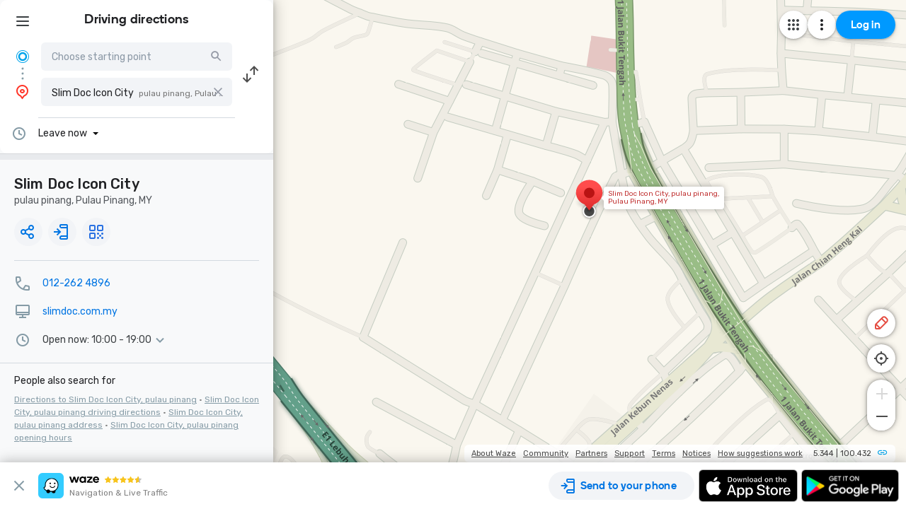

--- FILE ---
content_type: text/html; charset=utf-8
request_url: https://www.waze.com/live-map/directions/my/pulau-pinang/pulau-pinang/slim-doc-icon-city?navigate=yes&utm_campaign=default&utm_source=waze_website&utm_medium=lm_share_location&to=place.ChIJjzdMoP_HSjAR6EWmRzmtO6k
body_size: 24259
content:
<!DOCTYPE html><html dir="ltr" lang="en"><head><script type="text/javascript">var novaConfigurationsBootstrap;(()=>{"use strict";var t={961:function(t,r,n){var e=this&&this.__awaiter||function(t,r,n,e){return new(n||(n=Promise))((function(o,i){function a(t){try{c(e.next(t))}catch(t){i(t)}}function s(t){try{c(e.throw(t))}catch(t){i(t)}}function c(t){var r;t.done?o(t.value):(r=t.value,r instanceof n?r:new n((function(t){t(r)}))).then(a,s)}c((e=e.apply(t,r||[])).next())}))};Object.defineProperty(r,"__esModule",{value:!0}),r.fetchConfig=r.FetchError=void 0;const o=n(354);class i extends Error{constructor(t,r){super(r),this.status=t}}r.FetchError=i,r.fetchConfig=function(t,r,n){return window.novaConfiguration=window.novaConfiguration||{promises:{}},!r&&window.novaConfiguration.promises[t]||(window.novaConfiguration.promises[t]=function(t,r){return e(this,void 0,void 0,(function*(){(0,o.initializeVisitorId)();const n=yield fetch(`/api/config/${t}`,{headers:Object.assign({"Content-Type":"application/json"},r)});if(!n.ok){const t=yield n.text();throw new i(n.status,t)}return yield n.json()}))}(t,n)),window.novaConfiguration.promises[t]}},233:(t,r,n)=>{var e;n.r(r),n.d(r,{NIL:()=>M,parse:()=>y,stringify:()=>f,v1:()=>h,v3:()=>j,v4:()=>A,v5:()=>P,validate:()=>s,version:()=>x});var o=new Uint8Array(16);function i(){if(!e&&!(e="undefined"!=typeof crypto&&crypto.getRandomValues&&crypto.getRandomValues.bind(crypto)||"undefined"!=typeof msCrypto&&"function"==typeof msCrypto.getRandomValues&&msCrypto.getRandomValues.bind(msCrypto)))throw new Error("crypto.getRandomValues() not supported. See https://github.com/uuidjs/uuid#getrandomvalues-not-supported");return e(o)}const a=/^(?:[0-9a-f]{8}-[0-9a-f]{4}-[1-5][0-9a-f]{3}-[89ab][0-9a-f]{3}-[0-9a-f]{12}|00000000-0000-0000-0000-000000000000)$/i,s=function(t){return"string"==typeof t&&a.test(t)};for(var c=[],u=0;u<256;++u)c.push((u+256).toString(16).substr(1));const f=function(t){var r=arguments.length>1&&void 0!==arguments[1]?arguments[1]:0,n=(c[t[r+0]]+c[t[r+1]]+c[t[r+2]]+c[t[r+3]]+"-"+c[t[r+4]]+c[t[r+5]]+"-"+c[t[r+6]]+c[t[r+7]]+"-"+c[t[r+8]]+c[t[r+9]]+"-"+c[t[r+10]]+c[t[r+11]]+c[t[r+12]]+c[t[r+13]]+c[t[r+14]]+c[t[r+15]]).toLowerCase();if(!s(n))throw TypeError("Stringified UUID is invalid");return n};var d,v,l=0,p=0;const h=function(t,r,n){var e=r&&n||0,o=r||new Array(16),a=(t=t||{}).node||d,s=void 0!==t.clockseq?t.clockseq:v;if(null==a||null==s){var c=t.random||(t.rng||i)();null==a&&(a=d=[1|c[0],c[1],c[2],c[3],c[4],c[5]]),null==s&&(s=v=16383&(c[6]<<8|c[7]))}var u=void 0!==t.msecs?t.msecs:Date.now(),h=void 0!==t.nsecs?t.nsecs:p+1,y=u-l+(h-p)/1e4;if(y<0&&void 0===t.clockseq&&(s=s+1&16383),(y<0||u>l)&&void 0===t.nsecs&&(h=0),h>=1e4)throw new Error("uuid.v1(): Can't create more than 10M uuids/sec");l=u,p=h,v=s;var g=(1e4*(268435455&(u+=122192928e5))+h)%4294967296;o[e++]=g>>>24&255,o[e++]=g>>>16&255,o[e++]=g>>>8&255,o[e++]=255&g;var w=u/4294967296*1e4&268435455;o[e++]=w>>>8&255,o[e++]=255&w,o[e++]=w>>>24&15|16,o[e++]=w>>>16&255,o[e++]=s>>>8|128,o[e++]=255&s;for(var b=0;b<6;++b)o[e+b]=a[b];return r||f(o)},y=function(t){if(!s(t))throw TypeError("Invalid UUID");var r,n=new Uint8Array(16);return n[0]=(r=parseInt(t.slice(0,8),16))>>>24,n[1]=r>>>16&255,n[2]=r>>>8&255,n[3]=255&r,n[4]=(r=parseInt(t.slice(9,13),16))>>>8,n[5]=255&r,n[6]=(r=parseInt(t.slice(14,18),16))>>>8,n[7]=255&r,n[8]=(r=parseInt(t.slice(19,23),16))>>>8,n[9]=255&r,n[10]=(r=parseInt(t.slice(24,36),16))/1099511627776&255,n[11]=r/4294967296&255,n[12]=r>>>24&255,n[13]=r>>>16&255,n[14]=r>>>8&255,n[15]=255&r,n};function g(t,r,n){function e(t,e,o,i){if("string"==typeof t&&(t=function(t){t=unescape(encodeURIComponent(t));for(var r=[],n=0;n<t.length;++n)r.push(t.charCodeAt(n));return r}(t)),"string"==typeof e&&(e=y(e)),16!==e.length)throw TypeError("Namespace must be array-like (16 iterable integer values, 0-255)");var a=new Uint8Array(16+t.length);if(a.set(e),a.set(t,e.length),(a=n(a))[6]=15&a[6]|r,a[8]=63&a[8]|128,o){i=i||0;for(var s=0;s<16;++s)o[i+s]=a[s];return o}return f(a)}try{e.name=t}catch(t){}return e.DNS="6ba7b810-9dad-11d1-80b4-00c04fd430c8",e.URL="6ba7b811-9dad-11d1-80b4-00c04fd430c8",e}function w(t){return 14+(t+64>>>9<<4)+1}function b(t,r){var n=(65535&t)+(65535&r);return(t>>16)+(r>>16)+(n>>16)<<16|65535&n}function m(t,r,n,e,o,i){return b((a=b(b(r,t),b(e,i)))<<(s=o)|a>>>32-s,n);var a,s}function I(t,r,n,e,o,i,a){return m(r&n|~r&e,t,r,o,i,a)}function C(t,r,n,e,o,i,a){return m(r&e|n&~e,t,r,o,i,a)}function V(t,r,n,e,o,i,a){return m(r^n^e,t,r,o,i,a)}function _(t,r,n,e,o,i,a){return m(n^(r|~e),t,r,o,i,a)}const j=g("v3",48,(function(t){if("string"==typeof t){var r=unescape(encodeURIComponent(t));t=new Uint8Array(r.length);for(var n=0;n<r.length;++n)t[n]=r.charCodeAt(n)}return function(t){for(var r=[],n=32*t.length,e="0123456789abcdef",o=0;o<n;o+=8){var i=t[o>>5]>>>o%32&255,a=parseInt(e.charAt(i>>>4&15)+e.charAt(15&i),16);r.push(a)}return r}(function(t,r){t[r>>5]|=128<<r%32,t[w(r)-1]=r;for(var n=1732584193,e=-271733879,o=-1732584194,i=271733878,a=0;a<t.length;a+=16){var s=n,c=e,u=o,f=i;n=I(n,e,o,i,t[a],7,-680876936),i=I(i,n,e,o,t[a+1],12,-389564586),o=I(o,i,n,e,t[a+2],17,606105819),e=I(e,o,i,n,t[a+3],22,-1044525330),n=I(n,e,o,i,t[a+4],7,-176418897),i=I(i,n,e,o,t[a+5],12,1200080426),o=I(o,i,n,e,t[a+6],17,-1473231341),e=I(e,o,i,n,t[a+7],22,-45705983),n=I(n,e,o,i,t[a+8],7,1770035416),i=I(i,n,e,o,t[a+9],12,-1958414417),o=I(o,i,n,e,t[a+10],17,-42063),e=I(e,o,i,n,t[a+11],22,-1990404162),n=I(n,e,o,i,t[a+12],7,1804603682),i=I(i,n,e,o,t[a+13],12,-40341101),o=I(o,i,n,e,t[a+14],17,-1502002290),n=C(n,e=I(e,o,i,n,t[a+15],22,1236535329),o,i,t[a+1],5,-165796510),i=C(i,n,e,o,t[a+6],9,-1069501632),o=C(o,i,n,e,t[a+11],14,643717713),e=C(e,o,i,n,t[a],20,-373897302),n=C(n,e,o,i,t[a+5],5,-701558691),i=C(i,n,e,o,t[a+10],9,38016083),o=C(o,i,n,e,t[a+15],14,-660478335),e=C(e,o,i,n,t[a+4],20,-405537848),n=C(n,e,o,i,t[a+9],5,568446438),i=C(i,n,e,o,t[a+14],9,-1019803690),o=C(o,i,n,e,t[a+3],14,-187363961),e=C(e,o,i,n,t[a+8],20,1163531501),n=C(n,e,o,i,t[a+13],5,-1444681467),i=C(i,n,e,o,t[a+2],9,-51403784),o=C(o,i,n,e,t[a+7],14,1735328473),n=V(n,e=C(e,o,i,n,t[a+12],20,-1926607734),o,i,t[a+5],4,-378558),i=V(i,n,e,o,t[a+8],11,-2022574463),o=V(o,i,n,e,t[a+11],16,1839030562),e=V(e,o,i,n,t[a+14],23,-35309556),n=V(n,e,o,i,t[a+1],4,-1530992060),i=V(i,n,e,o,t[a+4],11,1272893353),o=V(o,i,n,e,t[a+7],16,-155497632),e=V(e,o,i,n,t[a+10],23,-1094730640),n=V(n,e,o,i,t[a+13],4,681279174),i=V(i,n,e,o,t[a],11,-358537222),o=V(o,i,n,e,t[a+3],16,-722521979),e=V(e,o,i,n,t[a+6],23,76029189),n=V(n,e,o,i,t[a+9],4,-640364487),i=V(i,n,e,o,t[a+12],11,-421815835),o=V(o,i,n,e,t[a+15],16,530742520),n=_(n,e=V(e,o,i,n,t[a+2],23,-995338651),o,i,t[a],6,-198630844),i=_(i,n,e,o,t[a+7],10,1126891415),o=_(o,i,n,e,t[a+14],15,-1416354905),e=_(e,o,i,n,t[a+5],21,-57434055),n=_(n,e,o,i,t[a+12],6,1700485571),i=_(i,n,e,o,t[a+3],10,-1894986606),o=_(o,i,n,e,t[a+10],15,-1051523),e=_(e,o,i,n,t[a+1],21,-2054922799),n=_(n,e,o,i,t[a+8],6,1873313359),i=_(i,n,e,o,t[a+15],10,-30611744),o=_(o,i,n,e,t[a+6],15,-1560198380),e=_(e,o,i,n,t[a+13],21,1309151649),n=_(n,e,o,i,t[a+4],6,-145523070),i=_(i,n,e,o,t[a+11],10,-1120210379),o=_(o,i,n,e,t[a+2],15,718787259),e=_(e,o,i,n,t[a+9],21,-343485551),n=b(n,s),e=b(e,c),o=b(o,u),i=b(i,f)}return[n,e,o,i]}(function(t){if(0===t.length)return[];for(var r=8*t.length,n=new Uint32Array(w(r)),e=0;e<r;e+=8)n[e>>5]|=(255&t[e/8])<<e%32;return n}(t),8*t.length))})),A=function(t,r,n){var e=(t=t||{}).random||(t.rng||i)();if(e[6]=15&e[6]|64,e[8]=63&e[8]|128,r){n=n||0;for(var o=0;o<16;++o)r[n+o]=e[o];return r}return f(e)};function U(t,r,n,e){switch(t){case 0:return r&n^~r&e;case 1:case 3:return r^n^e;case 2:return r&n^r&e^n&e}}function O(t,r){return t<<r|t>>>32-r}const P=g("v5",80,(function(t){var r=[1518500249,1859775393,2400959708,3395469782],n=[1732584193,4023233417,2562383102,271733878,3285377520];if("string"==typeof t){var e=unescape(encodeURIComponent(t));t=[];for(var o=0;o<e.length;++o)t.push(e.charCodeAt(o))}else Array.isArray(t)||(t=Array.prototype.slice.call(t));t.push(128);for(var i=t.length/4+2,a=Math.ceil(i/16),s=new Array(a),c=0;c<a;++c){for(var u=new Uint32Array(16),f=0;f<16;++f)u[f]=t[64*c+4*f]<<24|t[64*c+4*f+1]<<16|t[64*c+4*f+2]<<8|t[64*c+4*f+3];s[c]=u}s[a-1][14]=8*(t.length-1)/Math.pow(2,32),s[a-1][14]=Math.floor(s[a-1][14]),s[a-1][15]=8*(t.length-1)&4294967295;for(var d=0;d<a;++d){for(var v=new Uint32Array(80),l=0;l<16;++l)v[l]=s[d][l];for(var p=16;p<80;++p)v[p]=O(v[p-3]^v[p-8]^v[p-14]^v[p-16],1);for(var h=n[0],y=n[1],g=n[2],w=n[3],b=n[4],m=0;m<80;++m){var I=Math.floor(m/20),C=O(h,5)+U(I,y,g,w)+b+r[I]+v[m]>>>0;b=w,w=g,g=O(y,30)>>>0,y=h,h=C}n[0]=n[0]+h>>>0,n[1]=n[1]+y>>>0,n[2]=n[2]+g>>>0,n[3]=n[3]+w>>>0,n[4]=n[4]+b>>>0}return[n[0]>>24&255,n[0]>>16&255,n[0]>>8&255,255&n[0],n[1]>>24&255,n[1]>>16&255,n[1]>>8&255,255&n[1],n[2]>>24&255,n[2]>>16&255,n[2]>>8&255,255&n[2],n[3]>>24&255,n[3]>>16&255,n[3]>>8&255,255&n[3],n[4]>>24&255,n[4]>>16&255,n[4]>>8&255,255&n[4]]})),M="00000000-0000-0000-0000-000000000000",x=function(t){if(!s(t))throw TypeError("Invalid UUID");return parseInt(t.substr(14,1),16)}},691:(t,r,n)=>{Object.defineProperty(r,"__esModule",{value:!0}),r.initializeVisitorId=void 0;const e=n(233),o=n(303);let i;r.initializeVisitorId=function(){return window.novaVisitor=window.novaVisitor||{created:!1},window.novaVisitor.created||(window.novaVisitor.created=!0,document.cookie=`_web_visitorid=${(0,e.v4)()};path=/`),i||(i=(0,o.fetchVisitorId)()),i}},303:function(t,r){var n=this&&this.__awaiter||function(t,r,n,e){return new(n||(n=Promise))((function(o,i){function a(t){try{c(e.next(t))}catch(t){i(t)}}function s(t){try{c(e.throw(t))}catch(t){i(t)}}function c(t){var r;t.done?o(t.value):(r=t.value,r instanceof n?r:new n((function(t){t(r)}))).then(a,s)}c((e=e.apply(t,r||[])).next())}))};Object.defineProperty(r,"__esModule",{value:!0}),r.fetchVisitorId=void 0,r.fetchVisitorId=function(){return n(this,void 0,void 0,(function*(){const t=yield fetch("/web-events/visitors",{method:"POST",headers:{"Content-Type":"application/json"}}),{visitor_id:r}=yield t.json();if(r)return r}))}},354:(t,r,n)=>{Object.defineProperty(r,"__esModule",{value:!0}),r.initializeVisitorId=r.fetchVisitorId=void 0;var e=n(303);Object.defineProperty(r,"fetchVisitorId",{enumerable:!0,get:function(){return e.fetchVisitorId}});var o=n(691);Object.defineProperty(r,"initializeVisitorId",{enumerable:!0,get:function(){return o.initializeVisitorId}})}},r={};function n(e){var o=r[e];if(void 0!==o)return o.exports;var i=r[e]={exports:{}};return t[e].call(i.exports,i,i.exports,n),i.exports}n.d=(t,r)=>{for(var e in r)n.o(r,e)&&!n.o(t,e)&&Object.defineProperty(t,e,{enumerable:!0,get:r[e]})},n.o=(t,r)=>Object.prototype.hasOwnProperty.call(t,r),n.r=t=>{"undefined"!=typeof Symbol&&Symbol.toStringTag&&Object.defineProperty(t,Symbol.toStringTag,{value:"Module"}),Object.defineProperty(t,"__esModule",{value:!0})};var e={};(()=>{var t=e;Object.defineProperty(t,"__esModule",{value:!0}),t.bootstrap=void 0;const r=n(961);t.bootstrap=function(...t){t.forEach((t=>{(0,r.fetchConfig)(t,!1,{})}))}})(),novaConfigurationsBootstrap=e})();;novaConfigurationsBootstrap.bootstrap('LivemapConfig')</script><!-- Google Tag Manager --><script type="text/javascript">(function(w,d,s,l,i){w[l]=w[l]||[];w[l].push({'gtm.start':
new Date().getTime(),event:'gtm.js'});var f=d.getElementsByTagName(s)[0],
j=d.createElement(s),dl=l!='dataLayer'?'&l='+l:'';j.async=true;j.src=
'https://www.googletagmanager.com/gtm.js?id='+i+dl;f.parentNode.insertBefore(j,f);
})(window,document,'script','dataLayer','GTM-NCTWGXP')</script><!-- End Google Tag Manager --><meta charset="utf-8"><meta name="viewport" content="width=device-width, initial-scale=1.0, minimum-scale=1.0, maximum-scale=1.0"><meta name="title" content="Driving directions to Slim Doc Icon City, pulau pinang - Waze"><meta name="description" content="Realtime driving directions to Slim Doc Icon City, pulau pinang, based on live traffic updates and road conditions – from Waze fellow drivers"><meta property="og:image" content="https://web-assets.waze.com/social/og.png"><meta property="og:image_secure_url" content="https://web-assets.waze.com/social/og.png"><meta property="og:type" content="website"><meta property="og:site_name" content="Waze"><meta property="twitter:card" content="summary"><meta property="twitter:site" content="@waze"><meta property="twitter:image" content="https://web-assets.waze.com/social/twitter.png"><meta property="og:title" content="Driving directions to Slim Doc Icon City, pulau pinang - Waze"><meta property="og:description" content="Realtime driving directions to Slim Doc Icon City, pulau pinang, based on live traffic updates and road conditions – from Waze fellow drivers"><meta property="twitter:title" content="Driving directions to Slim Doc Icon City, pulau pinang - Waze"><meta property="twitter:description" content="Realtime driving directions to Slim Doc Icon City, pulau pinang, based on live traffic updates and road conditions – from Waze fellow drivers"><meta property="twitter:image:alt" content="directions to Slim Doc Icon City, pulau pinang"><link rel="icon" type="image/svg+xml" href="https://web-assets.waze.com/livemap/stg/favicon-32a6472203cb074e603a9e38d303f9b7.svg"><link rel="stylesheet" href="https://web-assets.waze.com/livemap/stg/vendor-9efb63ad4c25c0339af2.css"><link rel="stylesheet" href="https://web-assets.waze.com/livemap/stg/waze-vendor-5b25695d33dc14c757b1.css"><link rel="canonical" href="https://www.waze.com/live-map/directions/my/pulau-pinang/pulau-pinang/slim-doc-icon-city?navigate=yes&amp;utm_campaign=default&amp;utm_source=waze_website&amp;utm_medium=lm_share_location&amp;to=place.ChIJjzdMoP_HSjAR6EWmRzmtO6k"><link rel="alternate" hreflang="af" href="http://www.waze.com/af/live-map/directions/my/pulau-pinang/pulau-pinang/slim-doc-icon-city?navigate=yes&amp;utm_campaign=default&amp;utm_source=waze_website&amp;utm_medium=lm_share_location&amp;to=place.ChIJjzdMoP_HSjAR6EWmRzmtO6k"><link rel="alternate" hreflang="ar" href="http://www.waze.com/ar/live-map/directions/my/pulau-pinang/pulau-pinang/slim-doc-icon-city?navigate=yes&amp;utm_campaign=default&amp;utm_source=waze_website&amp;utm_medium=lm_share_location&amp;to=place.ChIJjzdMoP_HSjAR6EWmRzmtO6k"><link rel="alternate" hreflang="az" href="http://www.waze.com/az/live-map/directions/my/pulau-pinang/pulau-pinang/slim-doc-icon-city?navigate=yes&amp;utm_campaign=default&amp;utm_source=waze_website&amp;utm_medium=lm_share_location&amp;to=place.ChIJjzdMoP_HSjAR6EWmRzmtO6k"><link rel="alternate" hreflang="be" href="http://www.waze.com/be/live-map/directions/my/pulau-pinang/pulau-pinang/slim-doc-icon-city?navigate=yes&amp;utm_campaign=default&amp;utm_source=waze_website&amp;utm_medium=lm_share_location&amp;to=place.ChIJjzdMoP_HSjAR6EWmRzmtO6k"><link rel="alternate" hreflang="bg" href="http://www.waze.com/bg/live-map/directions/my/pulau-pinang/pulau-pinang/slim-doc-icon-city?navigate=yes&amp;utm_campaign=default&amp;utm_source=waze_website&amp;utm_medium=lm_share_location&amp;to=place.ChIJjzdMoP_HSjAR6EWmRzmtO6k"><link rel="alternate" hreflang="ca" href="http://www.waze.com/ca/live-map/directions/my/pulau-pinang/pulau-pinang/slim-doc-icon-city?navigate=yes&amp;utm_campaign=default&amp;utm_source=waze_website&amp;utm_medium=lm_share_location&amp;to=place.ChIJjzdMoP_HSjAR6EWmRzmtO6k"><link rel="alternate" hreflang="cs" href="http://www.waze.com/cs/live-map/directions/my/pulau-pinang/pulau-pinang/slim-doc-icon-city?navigate=yes&amp;utm_campaign=default&amp;utm_source=waze_website&amp;utm_medium=lm_share_location&amp;to=place.ChIJjzdMoP_HSjAR6EWmRzmtO6k"><link rel="alternate" hreflang="da" href="http://www.waze.com/da/live-map/directions/my/pulau-pinang/pulau-pinang/slim-doc-icon-city?navigate=yes&amp;utm_campaign=default&amp;utm_source=waze_website&amp;utm_medium=lm_share_location&amp;to=place.ChIJjzdMoP_HSjAR6EWmRzmtO6k"><link rel="alternate" hreflang="de" href="http://www.waze.com/de/live-map/directions/my/pulau-pinang/pulau-pinang/slim-doc-icon-city?navigate=yes&amp;utm_campaign=default&amp;utm_source=waze_website&amp;utm_medium=lm_share_location&amp;to=place.ChIJjzdMoP_HSjAR6EWmRzmtO6k"><link rel="alternate" hreflang="el" href="http://www.waze.com/el/live-map/directions/my/pulau-pinang/pulau-pinang/slim-doc-icon-city?navigate=yes&amp;utm_campaign=default&amp;utm_source=waze_website&amp;utm_medium=lm_share_location&amp;to=place.ChIJjzdMoP_HSjAR6EWmRzmtO6k"><link rel="alternate" hreflang="en-AU" href="http://www.waze.com/en-AU/live-map/directions/my/pulau-pinang/pulau-pinang/slim-doc-icon-city?navigate=yes&amp;utm_campaign=default&amp;utm_source=waze_website&amp;utm_medium=lm_share_location&amp;to=place.ChIJjzdMoP_HSjAR6EWmRzmtO6k"><link rel="alternate" hreflang="en-GB" href="http://www.waze.com/en-GB/live-map/directions/my/pulau-pinang/pulau-pinang/slim-doc-icon-city?navigate=yes&amp;utm_campaign=default&amp;utm_source=waze_website&amp;utm_medium=lm_share_location&amp;to=place.ChIJjzdMoP_HSjAR6EWmRzmtO6k"><link rel="alternate" hreflang="en" href="http://www.waze.com/live-map/directions/my/pulau-pinang/pulau-pinang/slim-doc-icon-city?navigate=yes&amp;utm_campaign=default&amp;utm_source=waze_website&amp;utm_medium=lm_share_location&amp;to=place.ChIJjzdMoP_HSjAR6EWmRzmtO6k"><link rel="alternate" hreflang="es-419" href="http://www.waze.com/es-419/live-map/directions/my/pulau-pinang/pulau-pinang/slim-doc-icon-city?navigate=yes&amp;utm_campaign=default&amp;utm_source=waze_website&amp;utm_medium=lm_share_location&amp;to=place.ChIJjzdMoP_HSjAR6EWmRzmtO6k"><link rel="alternate" hreflang="es" href="http://www.waze.com/es/live-map/directions/my/pulau-pinang/pulau-pinang/slim-doc-icon-city?navigate=yes&amp;utm_campaign=default&amp;utm_source=waze_website&amp;utm_medium=lm_share_location&amp;to=place.ChIJjzdMoP_HSjAR6EWmRzmtO6k"><link rel="alternate" hreflang="et" href="http://www.waze.com/et/live-map/directions/my/pulau-pinang/pulau-pinang/slim-doc-icon-city?navigate=yes&amp;utm_campaign=default&amp;utm_source=waze_website&amp;utm_medium=lm_share_location&amp;to=place.ChIJjzdMoP_HSjAR6EWmRzmtO6k"><link rel="alternate" hreflang="eu" href="http://www.waze.com/eu/live-map/directions/my/pulau-pinang/pulau-pinang/slim-doc-icon-city?navigate=yes&amp;utm_campaign=default&amp;utm_source=waze_website&amp;utm_medium=lm_share_location&amp;to=place.ChIJjzdMoP_HSjAR6EWmRzmtO6k"><link rel="alternate" hreflang="fa-IR" href="http://www.waze.com/fa-IR/live-map/directions/my/pulau-pinang/pulau-pinang/slim-doc-icon-city?navigate=yes&amp;utm_campaign=default&amp;utm_source=waze_website&amp;utm_medium=lm_share_location&amp;to=place.ChIJjzdMoP_HSjAR6EWmRzmtO6k"><link rel="alternate" hreflang="fi" href="http://www.waze.com/fi/live-map/directions/my/pulau-pinang/pulau-pinang/slim-doc-icon-city?navigate=yes&amp;utm_campaign=default&amp;utm_source=waze_website&amp;utm_medium=lm_share_location&amp;to=place.ChIJjzdMoP_HSjAR6EWmRzmtO6k"><link rel="alternate" hreflang="fil" href="http://www.waze.com/fil/live-map/directions/my/pulau-pinang/pulau-pinang/slim-doc-icon-city?navigate=yes&amp;utm_campaign=default&amp;utm_source=waze_website&amp;utm_medium=lm_share_location&amp;to=place.ChIJjzdMoP_HSjAR6EWmRzmtO6k"><link rel="alternate" hreflang="fr" href="http://www.waze.com/fr/live-map/directions/my/pulau-pinang/pulau-pinang/slim-doc-icon-city?navigate=yes&amp;utm_campaign=default&amp;utm_source=waze_website&amp;utm_medium=lm_share_location&amp;to=place.ChIJjzdMoP_HSjAR6EWmRzmtO6k"><link rel="alternate" hreflang="fy" href="http://www.waze.com/fy/live-map/directions/my/pulau-pinang/pulau-pinang/slim-doc-icon-city?navigate=yes&amp;utm_campaign=default&amp;utm_source=waze_website&amp;utm_medium=lm_share_location&amp;to=place.ChIJjzdMoP_HSjAR6EWmRzmtO6k"><link rel="alternate" hreflang="gl" href="http://www.waze.com/gl/live-map/directions/my/pulau-pinang/pulau-pinang/slim-doc-icon-city?navigate=yes&amp;utm_campaign=default&amp;utm_source=waze_website&amp;utm_medium=lm_share_location&amp;to=place.ChIJjzdMoP_HSjAR6EWmRzmtO6k"><link rel="alternate" hreflang="he" href="http://www.waze.com/he/live-map/directions/my/pulau-pinang/pulau-pinang/slim-doc-icon-city?navigate=yes&amp;utm_campaign=default&amp;utm_source=waze_website&amp;utm_medium=lm_share_location&amp;to=place.ChIJjzdMoP_HSjAR6EWmRzmtO6k"><link rel="alternate" hreflang="hi" href="http://www.waze.com/hi/live-map/directions/my/pulau-pinang/pulau-pinang/slim-doc-icon-city?navigate=yes&amp;utm_campaign=default&amp;utm_source=waze_website&amp;utm_medium=lm_share_location&amp;to=place.ChIJjzdMoP_HSjAR6EWmRzmtO6k"><link rel="alternate" hreflang="hr" href="http://www.waze.com/hr/live-map/directions/my/pulau-pinang/pulau-pinang/slim-doc-icon-city?navigate=yes&amp;utm_campaign=default&amp;utm_source=waze_website&amp;utm_medium=lm_share_location&amp;to=place.ChIJjzdMoP_HSjAR6EWmRzmtO6k"><link rel="alternate" hreflang="hu" href="http://www.waze.com/hu/live-map/directions/my/pulau-pinang/pulau-pinang/slim-doc-icon-city?navigate=yes&amp;utm_campaign=default&amp;utm_source=waze_website&amp;utm_medium=lm_share_location&amp;to=place.ChIJjzdMoP_HSjAR6EWmRzmtO6k"><link rel="alternate" hreflang="id" href="http://www.waze.com/id/live-map/directions/my/pulau-pinang/pulau-pinang/slim-doc-icon-city?navigate=yes&amp;utm_campaign=default&amp;utm_source=waze_website&amp;utm_medium=lm_share_location&amp;to=place.ChIJjzdMoP_HSjAR6EWmRzmtO6k"><link rel="alternate" hreflang="it" href="http://www.waze.com/it/live-map/directions/my/pulau-pinang/pulau-pinang/slim-doc-icon-city?navigate=yes&amp;utm_campaign=default&amp;utm_source=waze_website&amp;utm_medium=lm_share_location&amp;to=place.ChIJjzdMoP_HSjAR6EWmRzmtO6k"><link rel="alternate" hreflang="ja" href="http://www.waze.com/ja/live-map/directions/my/pulau-pinang/pulau-pinang/slim-doc-icon-city?navigate=yes&amp;utm_campaign=default&amp;utm_source=waze_website&amp;utm_medium=lm_share_location&amp;to=place.ChIJjzdMoP_HSjAR6EWmRzmtO6k"><link rel="alternate" hreflang="ka" href="http://www.waze.com/ka/live-map/directions/my/pulau-pinang/pulau-pinang/slim-doc-icon-city?navigate=yes&amp;utm_campaign=default&amp;utm_source=waze_website&amp;utm_medium=lm_share_location&amp;to=place.ChIJjzdMoP_HSjAR6EWmRzmtO6k"><link rel="alternate" hreflang="kn" href="http://www.waze.com/kn/live-map/directions/my/pulau-pinang/pulau-pinang/slim-doc-icon-city?navigate=yes&amp;utm_campaign=default&amp;utm_source=waze_website&amp;utm_medium=lm_share_location&amp;to=place.ChIJjzdMoP_HSjAR6EWmRzmtO6k"><link rel="alternate" hreflang="ko" href="http://www.waze.com/ko/live-map/directions/my/pulau-pinang/pulau-pinang/slim-doc-icon-city?navigate=yes&amp;utm_campaign=default&amp;utm_source=waze_website&amp;utm_medium=lm_share_location&amp;to=place.ChIJjzdMoP_HSjAR6EWmRzmtO6k"><link rel="alternate" hreflang="lt" href="http://www.waze.com/lt/live-map/directions/my/pulau-pinang/pulau-pinang/slim-doc-icon-city?navigate=yes&amp;utm_campaign=default&amp;utm_source=waze_website&amp;utm_medium=lm_share_location&amp;to=place.ChIJjzdMoP_HSjAR6EWmRzmtO6k"><link rel="alternate" hreflang="lv" href="http://www.waze.com/lv/live-map/directions/my/pulau-pinang/pulau-pinang/slim-doc-icon-city?navigate=yes&amp;utm_campaign=default&amp;utm_source=waze_website&amp;utm_medium=lm_share_location&amp;to=place.ChIJjzdMoP_HSjAR6EWmRzmtO6k"><link rel="alternate" hreflang="ms" href="http://www.waze.com/ms/live-map/directions/my/pulau-pinang/pulau-pinang/slim-doc-icon-city?navigate=yes&amp;utm_campaign=default&amp;utm_source=waze_website&amp;utm_medium=lm_share_location&amp;to=place.ChIJjzdMoP_HSjAR6EWmRzmtO6k"><link rel="alternate" hreflang="nl-BE" href="http://www.waze.com/nl-BE/live-map/directions/my/pulau-pinang/pulau-pinang/slim-doc-icon-city?navigate=yes&amp;utm_campaign=default&amp;utm_source=waze_website&amp;utm_medium=lm_share_location&amp;to=place.ChIJjzdMoP_HSjAR6EWmRzmtO6k"><link rel="alternate" hreflang="nl" href="http://www.waze.com/nl/live-map/directions/my/pulau-pinang/pulau-pinang/slim-doc-icon-city?navigate=yes&amp;utm_campaign=default&amp;utm_source=waze_website&amp;utm_medium=lm_share_location&amp;to=place.ChIJjzdMoP_HSjAR6EWmRzmtO6k"><link rel="alternate" hreflang="no" href="http://www.waze.com/no/live-map/directions/my/pulau-pinang/pulau-pinang/slim-doc-icon-city?navigate=yes&amp;utm_campaign=default&amp;utm_source=waze_website&amp;utm_medium=lm_share_location&amp;to=place.ChIJjzdMoP_HSjAR6EWmRzmtO6k"><link rel="alternate" hreflang="pl" href="http://www.waze.com/pl/live-map/directions/my/pulau-pinang/pulau-pinang/slim-doc-icon-city?navigate=yes&amp;utm_campaign=default&amp;utm_source=waze_website&amp;utm_medium=lm_share_location&amp;to=place.ChIJjzdMoP_HSjAR6EWmRzmtO6k"><link rel="alternate" hreflang="pt-BR" href="http://www.waze.com/pt-BR/live-map/directions/my/pulau-pinang/pulau-pinang/slim-doc-icon-city?navigate=yes&amp;utm_campaign=default&amp;utm_source=waze_website&amp;utm_medium=lm_share_location&amp;to=place.ChIJjzdMoP_HSjAR6EWmRzmtO6k"><link rel="alternate" hreflang="pt-PT" href="http://www.waze.com/pt-PT/live-map/directions/my/pulau-pinang/pulau-pinang/slim-doc-icon-city?navigate=yes&amp;utm_campaign=default&amp;utm_source=waze_website&amp;utm_medium=lm_share_location&amp;to=place.ChIJjzdMoP_HSjAR6EWmRzmtO6k"><link rel="alternate" hreflang="ro" href="http://www.waze.com/ro/live-map/directions/my/pulau-pinang/pulau-pinang/slim-doc-icon-city?navigate=yes&amp;utm_campaign=default&amp;utm_source=waze_website&amp;utm_medium=lm_share_location&amp;to=place.ChIJjzdMoP_HSjAR6EWmRzmtO6k"><link rel="alternate" hreflang="ru" href="http://www.waze.com/ru/live-map/directions/my/pulau-pinang/pulau-pinang/slim-doc-icon-city?navigate=yes&amp;utm_campaign=default&amp;utm_source=waze_website&amp;utm_medium=lm_share_location&amp;to=place.ChIJjzdMoP_HSjAR6EWmRzmtO6k"><link rel="alternate" hreflang="sk" href="http://www.waze.com/sk/live-map/directions/my/pulau-pinang/pulau-pinang/slim-doc-icon-city?navigate=yes&amp;utm_campaign=default&amp;utm_source=waze_website&amp;utm_medium=lm_share_location&amp;to=place.ChIJjzdMoP_HSjAR6EWmRzmtO6k"><link rel="alternate" hreflang="sl" href="http://www.waze.com/sl/live-map/directions/my/pulau-pinang/pulau-pinang/slim-doc-icon-city?navigate=yes&amp;utm_campaign=default&amp;utm_source=waze_website&amp;utm_medium=lm_share_location&amp;to=place.ChIJjzdMoP_HSjAR6EWmRzmtO6k"><link rel="alternate" hreflang="sr" href="http://www.waze.com/sr/live-map/directions/my/pulau-pinang/pulau-pinang/slim-doc-icon-city?navigate=yes&amp;utm_campaign=default&amp;utm_source=waze_website&amp;utm_medium=lm_share_location&amp;to=place.ChIJjzdMoP_HSjAR6EWmRzmtO6k"><link rel="alternate" hreflang="sv" href="http://www.waze.com/sv/live-map/directions/my/pulau-pinang/pulau-pinang/slim-doc-icon-city?navigate=yes&amp;utm_campaign=default&amp;utm_source=waze_website&amp;utm_medium=lm_share_location&amp;to=place.ChIJjzdMoP_HSjAR6EWmRzmtO6k"><link rel="alternate" hreflang="th" href="http://www.waze.com/th/live-map/directions/my/pulau-pinang/pulau-pinang/slim-doc-icon-city?navigate=yes&amp;utm_campaign=default&amp;utm_source=waze_website&amp;utm_medium=lm_share_location&amp;to=place.ChIJjzdMoP_HSjAR6EWmRzmtO6k"><link rel="alternate" hreflang="tr" href="http://www.waze.com/tr/live-map/directions/my/pulau-pinang/pulau-pinang/slim-doc-icon-city?navigate=yes&amp;utm_campaign=default&amp;utm_source=waze_website&amp;utm_medium=lm_share_location&amp;to=place.ChIJjzdMoP_HSjAR6EWmRzmtO6k"><link rel="alternate" hreflang="uk" href="http://www.waze.com/uk/live-map/directions/my/pulau-pinang/pulau-pinang/slim-doc-icon-city?navigate=yes&amp;utm_campaign=default&amp;utm_source=waze_website&amp;utm_medium=lm_share_location&amp;to=place.ChIJjzdMoP_HSjAR6EWmRzmtO6k"><link rel="alternate" hreflang="ur" href="http://www.waze.com/ur/live-map/directions/my/pulau-pinang/pulau-pinang/slim-doc-icon-city?navigate=yes&amp;utm_campaign=default&amp;utm_source=waze_website&amp;utm_medium=lm_share_location&amp;to=place.ChIJjzdMoP_HSjAR6EWmRzmtO6k"><link rel="alternate" hreflang="uz" href="http://www.waze.com/uz/live-map/directions/my/pulau-pinang/pulau-pinang/slim-doc-icon-city?navigate=yes&amp;utm_campaign=default&amp;utm_source=waze_website&amp;utm_medium=lm_share_location&amp;to=place.ChIJjzdMoP_HSjAR6EWmRzmtO6k"><link rel="alternate" hreflang="zh-HK" href="http://www.waze.com/zh-HK/live-map/directions/my/pulau-pinang/pulau-pinang/slim-doc-icon-city?navigate=yes&amp;utm_campaign=default&amp;utm_source=waze_website&amp;utm_medium=lm_share_location&amp;to=place.ChIJjzdMoP_HSjAR6EWmRzmtO6k"><link rel="alternate" hreflang="zh-TW" href="http://www.waze.com/zh-TW/live-map/directions/my/pulau-pinang/pulau-pinang/slim-doc-icon-city?navigate=yes&amp;utm_campaign=default&amp;utm_source=waze_website&amp;utm_medium=lm_share_location&amp;to=place.ChIJjzdMoP_HSjAR6EWmRzmtO6k"><link rel="alternate" hreflang="zh" href="http://www.waze.com/zh/live-map/directions/my/pulau-pinang/pulau-pinang/slim-doc-icon-city?navigate=yes&amp;utm_campaign=default&amp;utm_source=waze_website&amp;utm_medium=lm_share_location&amp;to=place.ChIJjzdMoP_HSjAR6EWmRzmtO6k"><link rel="alternate" hreflang="x-default" href="http://www.waze.com/live-map/directions/my/pulau-pinang/pulau-pinang/slim-doc-icon-city?navigate=yes&amp;utm_campaign=default&amp;utm_source=waze_website&amp;utm_medium=lm_share_location&amp;to=place.ChIJjzdMoP_HSjAR6EWmRzmtO6k"><title>Driving directions to Slim Doc Icon City, pulau pinang - Waze</title><link rel="stylesheet" href="https://web-assets.waze.com/livemap/stg/common-2129bcf202001e61397f.css"><link rel="stylesheet" href="https://web-assets.waze.com/livemap/stg/livemap-b39f1d63a53739152603.css"><link rel="preload" as="image" href="https://web-assets.waze.com/livemap/stg/map-placeholder@2x-d2d62e1471a04a5643035e8da0142369.png" imagesrcset="https://web-assets.waze.com/livemap/stg/map-placeholder-306089143fcd4e061cdb3b946ccec977.png 1x, https://web-assets.waze.com/livemap/stg/map-placeholder@2x-d2d62e1471a04a5643035e8da0142369.png 2x"><link rel="preload" as="image" href="https://web-assets.waze.com/livemap/stg/page-loader-background@2x-af7db133d446db4cc224b506b7c22d0d.png" imagesrcset="https://web-assets.waze.com/livemap/stg/page-loader-background-234289043eec2b9063539bc7181c60ef.png 1x, https://web-assets.waze.com/livemap/stg/page-loader-background@2x-af7db133d446db4cc224b506b7c22d0d.png 2x"></head><body class="experiment-cta-bar-blue"><!-- Google Tag Manager (noscript) --><noscript><iframe src="https://www.googletagmanager.com/ns.html?id=GTM-NCTWGXP" height="0" width="0" style="display:none;visibility:hidden"></iframe></noscript><!-- End Google Tag Manager (noscript) --><script type="text/javascript">if (/(iPhone|iPad|iPod)/.test(navigator.userAgent)) {
  document.body.classList.add('device-ios')
} else if (/Android/.test(navigator.userAgent)) {
  document.body.classList.add('device-android')
} else {
  document.body.classList.add('device-other')
}</script><script async defer type="text/javascript" src="https://www.google.com/recaptcha/enterprise.js?render=6LcObp8qAAAAAN7PXkfwsM7EivOr45jR9BZixUx8&amp;waf=session&amp;badge=bottomleft" nonce="fP6jRK1BvTXAaWjjqVjrmg=="></script><script id="gon" type="text/json">{"stage":"production","stackdriverErrorReporting":{"key":"AIzaSyDDm2sErUFGdnI9eGBJwtkCCO3_Xem91Rg","projectId":"waze-livemap-prod","service":"default","version":"v1.25.3"},"isWebView":false,"host":"www.waze.com","wazeDeeplinks":"https:\u002F\u002Fdevelopers.google.com\u002Fwaze\u002Fdeeplinks","support":"https:\u002F\u002Fsupport.google.com\u002Fwaze\u002Fanswer\u002F9058157","aboutEmbed":"https:\u002F\u002Fdevelopers.google.com\u002Fwaze\u002Fiframe","embedHost":"https:\u002F\u002Fembed.waze.com","ulHost":"https:\u002F\u002Ful.waze.com","homeLink":"https:\u002F\u002Fwww.waze.com","cmsHomeLink":"https:\u002F\u002Fwww.waze.com\u002Fcompany","iframeAllowedOrigins":[],"enableRecaptcha":true,"recaptchaSessionSiteKey":"6LcObp8qAAAAAN7PXkfwsM7EivOr45jR9BZixUx8","recaptchaActionSiteKey":"6Lf4WdUqAAAAAEUYUvzyLYIkO3PoFAqi8ZHGiDLW","googleApiKeyClient":"AIzaSyD3pw7nGs7Jal1C4A7G3L9pYxfM6urTeMg","tilesEnv":"production","appConfigName":"LivemapConfig","livemapState":{"experience":"routing","localeContext":{"locales":[{"locale":"af","languageName":"Afrikaans"},{"locale":"ar","languageName":"العربية"},{"locale":"az","languageName":"İngilis (ABŞ)"},{"locale":"be","languageName":"Беларуская (BY)"},{"locale":"bg","languageName":"Български"},{"locale":"ca","languageName":"Anglès (EUA)"},{"locale":"cs","languageName":"Čeština"},{"locale":"da","languageName":"Engelsk"},{"locale":"de","languageName":"Deutsch"},{"locale":"el","languageName":"Ελληνικά"},{"locale":"en-AU","languageName":"English (Australia)"},{"locale":"en-GB","languageName":"English (UK)"},{"locale":"en","languageName":"English (US)"},{"locale":"es-419","languageName":"Inglés (US)"},{"locale":"es","languageName":"Español"},{"locale":"et","languageName":"Eesti"},{"locale":"eu","languageName":"Euskara"},{"locale":"fa-IR","languageName":"انگلیسی (آمریکا)"},{"locale":"fi","languageName":"Englanti (US)"},{"locale":"fil","languageName":"Filipino"},{"locale":"fr","languageName":"Anglais (US)"},{"locale":"fy","languageName":"Frysk"},{"locale":"gl","languageName":"Galego"},{"locale":"he","languageName":"עברית‎"},{"locale":"hi","languageName":"हिन्दी"},{"locale":"hr","languageName":"Engleski (US)"},{"locale":"hu","languageName":"Magyar"},{"locale":"id","languageName":"Inggris (AS)"},{"locale":"it","languageName":"Italiano (IT)"},{"locale":"ja","languageName":"英語(US)"},{"locale":"ka","languageName":"ქართული"},{"locale":"kn","languageName":"English (US)"},{"locale":"ko","languageName":"영어 (US)"},{"locale":"lt","languageName":"Lietuviškai (LT)"},{"locale":"lv","languageName":"Latviešu"},{"locale":"ms","languageName":"Bahasa Malaysia"},{"locale":"nl-BE","languageName":"English (US)"},{"locale":"nl","languageName":"Nederlands"},{"locale":"no","languageName":"Norsk"},{"locale":"pl","languageName":"Angielski (USA)"},{"locale":"pt-BR","languageName":"Português (Brasil)"},{"locale":"pt-PT","languageName":"Português (Portugal)"},{"locale":"ro","languageName":"Română (RO)"},{"locale":"ru","languageName":"Русский"},{"locale":"sk","languageName":"Slovenčina"},{"locale":"sl","languageName":"Slovenščina"},{"locale":"sr","languageName":"Srpski"},{"locale":"sv","languageName":"Svenska"},{"locale":"th","languageName":"ภาษาไทย"},{"locale":"tr","languageName":"Türkçe"},{"locale":"uk","languageName":"Українська (UK)"},{"locale":"ur","languageName":"English (US)"},{"locale":"uz","languageName":"O'zbek"},{"locale":"zh-HK","languageName":"粵語"},{"locale":"zh-TW","languageName":"中文 (繁體)"},{"locale":"zh","languageName":"普通话"}],"currentLocale":"en","originalPath":"\u002Flive-map\u002Fdirections\u002Fmy\u002Fpulau-pinang\u002Fpulau-pinang\u002Fslim-doc-icon-city?navigate=yes&utm_campaign=default&utm_source=waze_website&utm_medium=lm_share_location&to=place.ChIJjzdMoP_HSjAR6EWmRzmtO6k","isLocalized":false},"routing":{"to":{"address":"pulau pinang, Pulau Pinang, MY","latLng":{"lat":5.344798099999999,"lng":100.4342327},"title":"Slim Doc Icon City","text":"Slim Doc Icon City, pulau pinang, Pulau Pinang, MY","id":"ChIJjzdMoP_HSjAR6EWmRzmtO6k","venue":{"latLng":{"lat":5.344798099999999,"lng":100.4342327},"bounds":{"northeast":{"lat":5.346093680291502,"lng":100.4356468802915},"southwest":{"lat":5.343395719708497,"lng":100.4329489197085}},"geoEnv":null,"name":"Slim Doc Icon City","address":{"countryCode":"MY","countryName":"MY","state":"Pulau Pinang","city":"pulau pinang"},"phone":{"href":"tel:+60 12-262 4896","text":"012-262 4896"},"url":{"href":"https:\u002F\u002Fslimdoc.com.my","text":"slimdoc.com.my"},"hours":[{"day":0,"from":{"hours":10,"minutes":0},"to":{"hours":17,"minutes":0}},{"day":1,"from":{"hours":10,"minutes":0},"to":{"hours":19,"minutes":0}},{"day":2,"from":{"hours":10,"minutes":0},"to":{"hours":19,"minutes":0}},{"day":3,"from":{"hours":10,"minutes":0},"to":{"hours":19,"minutes":0}},{"day":4,"from":{"hours":10,"minutes":0},"to":{"hours":19,"minutes":0}},{"day":5,"from":{"hours":10,"minutes":0},"to":{"hours":19,"minutes":0}},{"day":6,"from":{"hours":10,"minutes":0},"to":{"hours":19,"minutes":0}}],"isOpen":true,"id":"ChIJjzdMoP_HSjAR6EWmRzmtO6k","googlePlaceId":"ChIJjzdMoP_HSjAR6EWmRzmtO6k","types":["establishment","health","point_of_interest"]},"nearbyVenues":[]}},"enrichment":{},"isSidebarVisible":false,"geolocation":{"state":"available"},"tourSteps":[],"loginHook":{"state":"INITIAL"},"landingPageContext":{"pageType":"routing_to"},"notifications":{}},"_configurations":{}}</script><script id="i18n-strings" type="text/json">{"locale":"en","locales":["af","ar","az","be","bg","ca","cs","da","de","el","en-AU","en-GB","en","es-419","es","et","eu","fa-IR","fi","fil","fr","fy","gl","he","hi","hr","hu","id","it","ja","ka","kn","ko","lt","lv","ms","nl-BE","nl","no","pl","pt-BR","pt-PT","ro","ru","sk","sl","sr","sv","th","tr","uk","ur","uz","zh-HK","zh-TW","zh"],"originalPath":"\u002Flive-map\u002Fdirections\u002Fmy\u002Fpulau-pinang\u002Fpulau-pinang\u002Fslim-doc-icon-city?navigate=yes&utm_campaign=default&utm_source=waze_website&utm_medium=lm_share_location&to=place.ChIJjzdMoP_HSjAR6EWmRzmtO6k","translations":{"language_name":"English (US)","select_language":"Select language","styleguide":{"copy":"Copy","copied":"Copied","close":"Close"},"livemap":{"title":"Driving directions, traffic reports & GPS navigation app by Waze","title_v2":"Driving directions, live traffic & road conditions updates - Waze","description":"Realtime navigation & live traffic","description_v2":"Real-time directions based on live traffic updates from Waze","description_v3":"Real time driving directions and live traffic map updates from Waze – get the best route to your destination, powered by community.","description_v4":"Realtime driving directions based on live traffic updates from Waze - Get the best route to your destination from fellow drivers","image_alt":"Realtime navigation & live traffic","not_found":"That location wasn’t found - try again","place":{"title":"Driving directions to %{address} - provided by Waze","title_v2":"Driving directions to %{address} - Waze","description":"Real-time directions to %{address} based on live traffic update from Waze - Waze helps you to find the best route to your destination","description_v2":"Real-time directions to %{address}, based on live traffic updates and road conditions – Get the best route to your destination from fellow drivers.","description_v3":"Real time driving directions to %{address}, with live traffic and road conditions updates from fellow drivers  – get the best route, road conditions, and a traffic map, powered by the Waze community.","description_v4":"Realtime driving directions to %{address}, based on live traffic updates and road conditions – from Waze fellow drivers","image_alt":"directions to %{address}"},"share":"Share","set_as_map_center":"Set as map center","send_to_phone":{"title":"Send to your phone","sections":{"first":"Open the camera app on your mobile phone.","second":"Line up the QR code in the camera frame. When the scanner reads the code, you’ll see a notification.","third":"Tap the notification to open the link."},"footer":{"text":"Android version 8.1 or lower? Use a QR Reader app instead."},"tooltip":"Send to phone"},"make_a_qr_code":{"tooltip":"Create a QR code"},"drive_ended_popup":{"title":"Drive ended","body":"The driver reached the destination or is no longer sharing this drive.","close":"Close"},"save_to_app":{"leave_now":{"cta":"Save to app","tooltip":"Save your drive to Waze and start navigating instantly","success":{"title":"Saved to your app","body":"Open Waze to start driving to %{destination}","body_unnamed":"Open the app to start driving to 'unnamed location'"}},"arrive_by":{"cta":"Save to app","tooltip":"Waze will tell you when to leave based on live traffic updates","success":{"title":"Saved to your app","body":"Waze will tell you when to leave based on live traffic updates"}},"error":"Something went wrong - try again","done":"Done","pending_login":"Log in to continue","tour":{"title":"Save your drive to the app","body":"Waze will remind you when it’s time to go so you arrive on time"},"tour_a":{"title":"Save your drive to the app","body":"Waze will remind you when it’s time to go so you arrive on time"},"tour_b":{"title":"Know when to go","body":"Save your drive to the app and Waze will tell you when to go based on live traffic updates"},"share_link":{"tooltip":"Share"},"send_as_text_message":{"tooltip":"Send directions via text message"},"unnamed_location":"Unnamed location"},"qr_code_popup":{"title":"Share your QR code","download":{"title":"Download","button":"Download"},"embed":{"title":"Embed","body":"Direct customers to the right destination. Copy and paste the QR code into your website.","copy":"Copy","copied":"Copied"}},"share_popup":{"title":"Share and embed","copy":"Copy","embed":{"title":"Embed a map","body":"To add the Waze Live Map to your website, copy and paste the code.\nLearn more about [embedding & customizing the map]"},"share_the_map":{"title":"Share the map","body":"Copy and share the link below"},"share_driving_directions":{"title":"Share your drive","body":"Share directions from your starting point to your destination"},"planned_drive":{"title":"Plan a drive","body":"Have an event? Enter when you want to arrive & Waze will tell you when to leave based on real-time traffic.","leave_at":"Leave at","arrive_by":"Arrive at","day":"Day","month":"Month","invalid_date":"Invalid date"}},"tour":{"close":"Got it"},"time_ago":{"updated":"updated","future":"in the future","last_year":"last year","last_week":"last week","last_month":"last month","yesterday":"yesterday","hour":"1 hr ago","less_than_minute":"less than 1 min ago","now":"just now","years_ago":"%{many} years ago","months_ago":"%{many} months ago","weeks_ago":"%{many} weeks ago","days_ago":"%{many} days ago","hour_ago":"%{many} hrs ago","minutes_ago":"%{many} min ago"},"error_popup":{"message":"Something went wrong","close":"Close"},"meeting":{"title":"See my drive in Waze","description":"See my drive in real-time on the Waze map - including ETA updates, traffic and more!","image_alt":"See my drive in Waze","user_driving_to":"is driving to","arriving":"Arriving at","arriving_now":"Arriving now","updated":"updated","default_name":"Wazer","the_name":"the %{name}","loader":"Loading drive info ...","get_live_updates_cta":"Want to get live updates on %{name}'s drive?","get_live_updates":"Get live updates","poi":{"user_driving_to":"%{name}'s drive","eta":"Estimated arrival","eta_time":"Estimated arrival %{time}"},"get_notified":"Get notified when %{name} is approaching the destination."},"share_routes_popup":{"title":"Share your drive","body":"Share your starting point, destination, and estimated arrival time","copy":"Copy link"},"add_problem_popup":{"title":"Report a problem","type":"Problem type","description":"Description","types":{"incorrect_address":"Incorrect address","missing_road":"Missing road","missing_landmark":"Missing landmark","incorrect_turn":"Incorrect turn","missing_roundabout":"Missing roundabout","wrong_direction":"Wrong driving direction"},"submit":"Submit","cancel":"Cancel"},"mobile_overlay":{"title":"Download Waze","download_now":"Download now","continue":"Continue to Waze Live Map","continue_to_website":"Continue to website","open_waze":"Open in Waze","open_app":"Open the app","use_app":"Use the app","have_app":"Already have Waze?","no_thanks":"No thanks","get_app":"Get the app"},"desktop_overlay":{"title":"Save time on every drive","subtitle":"Avoid traffic, police, crashes & more with real-time driving directions from Waze","pd_title":"Arrive on time, every time","pd_subtitle":"Waze tells you when to leave based on real-time traffic updates"},"teaser":{"title":"Waze app","reviews":"(+7M reviews)","reviews_desktop":"Over 7M ratings","promo":"Save time on every drive by avoiding traffic, police, crashes & more.","pd_promo":"Don’t be late! Know exactly when to leave based on real-time traffic.","poi_promo":"For the best experience, view this location in Waze","routing_promo":"For turn-by-turn navigation use the Waze app"},"poi_card":{"open_in_waze":"Open in Waze","open_the_app":"Open the app","share":"Share","send_to_phone":"Send to phone"},"download_bar":{"tagline":"Navigation & Live Traffic","pd_tagline":"Arrive on time with Waze","download":"Download","get":"Get","send_phone":"Send to your phone"},"dropped_pin":"Dropped pin","routing":{"share":"Share location","phone":"Send to your phone","directions":"Directions","driving_directions":"Driving directions","set_as_origin":"Set as starting point","set_as_destination":"Set as destination","drop_pin":"Drop pin","error":{"title":"No routes found","hint":"Check the addresses and try again"},"same_from_to_error":{"title":"No directions available","hint":"Your starting point and destination are the same"},"loading":"Searching for routes…","origin":"Starting point","destination":"Destination","starting_point":"Starting point","set_origin":"Set as starting point","set_destination":"Set as destination"},"route_schedule":{"leave_now":"Leave now","leave_at":"Leave by","arrive_by":"Arrive at","set_time":"Set time","today":"Today","tomorrow":"Tomorrow","traffic":"Traffic","estimate_minutes_short":{"zero":"1 min (estimated)","one":"Est. 1 min","other":"%{value} min (estimated)"},"estimate_hours_short":"%{value} hr (estimated)","no_eta_today":{"label":"Too long","drive_duration_minutes":"%{value} min","drive_duration_hours":"%{value} hr","hint":"The drive is too long to arrive today.\nChoose another day.\n"},"tour":{"title":"Plan your upcoming drive","body":"Find the best time to leave, so you get to your destination on time"},"tour_df_exp":{"title":"Edit your arrival time","body":"Find the best time to leave, so you get to your destination on time"}},"route_search":{"from":"Choose starting point","to":"Choose destination"},"route_list":{"title":"Routes","badges":{"fastest":"Best","toll":"Toll","hov":"HOV"},"navigate":"Go","start_drive":"Start drive","leave_by":"Leave by","leave_by_time":"Leave by %{time}","arrive_by_time":"Arrive at %{time}"},"venue":{"wikipedia":"Wikipedia","open_now":"Open now","open_now_with_hours":"Open now: %{currentOpenHours}","closed_now":"Closed now","opening_hours":"Opening hours","venue_opening_hours":"%{name} opening hours:","alts":["Directions to %{name} %{city}","Navigate to %{name} %{city}","Live traffic in %{name} %{city}","Driving directions to %{name} %{city}","Take me to %{name} %{city}","Traffic update near %{name} %{city}","Get directions to %{name} %{city}","Use Waze to navigate to %{name} %{city}"],"venue_alts":"Image %{index} of %{name}, %{city}","photos":{"one":"1 photo","other":"%{count} photos","copyright":"Images may be subject to copyright"},"services":{"title":"Onsite services","vallet_service":"Valet service","drivethrough":"Drive-thru","wi_fi":"WiFi","restrooms":"Restrooms","credit_cards":"Accepts credit cards","reservations":"Reservations","outside_seating":"Outdoor seating","air_conditioning":"Air conditioning","parking_for_customers":"Parking for customers","deliveries":"Deliveries","take_away":"Takeaway","wheelchair_accessible":"Wheelchair accessible"},"seo_block":{"title":"People also search for","directions":"Directions to %{venueTitle}","driving_directions":"%{venueTitle} driving directions","address":"%{venueTitle} address","opening_hours":"%{venueTitle} opening hours"},"nearby_block":{"title":"Nearby places"},"alts_0":"Directions to %{name} %{city}","alts_1":"Drive to %{name} %{city}","alts_2":"Live traffic in %{name} %{city}","alts_3":"Driving directions to %{name} %{city}","alts_4":"Take me to %{name} %{city}","alts_5":"Traffic update near %{name} %{city}","alts_6":"Get directions to %{name} %{city}","alts_7":"Use Waze to drive to %{name} %{city}","reviews":{"review_summary":"Review summary","show_all_reviews":"Show more reviews","show_more":"More","show_reviews":"Show reviews"}},"attribution":{"click_to_copy":"Copy link","copied":"Link copied"},"geolocation":{"tooltip":{"unavailable":"Location unavailable","show_current":"Show your location","showing_current":"Your location"},"error":"Waze doesn't have permission to use your location. [Learn more]","search":{"suggestion":"Your location","selected":"Your location"},"ip":{"selected":"Near your location"}},"search":{"suggestions_title":"Search suggestions"},"time":{"minutes":{"one":"1 min","other":"%{value} min"},"hours_minutes":{"one":"%{value} hr","other":"%{value} hr"}},"time_short":{"hours":"%{hours} hr","minutes":"%{value} min","hours_minutes":"%{hours}h %{minutes}m"},"favorites":{"home":"Home","work":"Work","login_hook":{"hook":"Sign in to see your saved places","login_retry":"Sign in to see your saved places","success":"Your saved places are now available on the Waze Live Map","failure_no_favorites":"Add your home and work address in the Waze app","failure_error":"Something went wrong. [Try again]."}},"go_to_market":{"ttl":{"title":"Save your drive to the app","description":"Waze will tell you when to go based on live traffic updates"},"no_ttl":{"title":"New! Save your drive to the app","description":"Waze will tell you when to go based on live traffic updates"},"plan_drive":"Plan a drive","cta":"Don’t have Waze? [Get the app]"},"route":{"duration_seconds":"%{value}s","length_meters":"%{value} m","typically_time":"Typically %{time}","eta":"Arrive %{time}","etd":"Leave %{time}","type":{"$$Usual":"Usual route","$$Best":"Best route","$$Toll ~ __TOLL_PRICE__":"~%{tollPrice}","$$Toll":"Toll","$$Your usual route":"Your usual route","$$Best route":"Best route","$$Best route with toll":"Best route with toll"},"toll_dialog":{"actions":{"ok":"OK","close":"Close","add_pass":"Add pass"},"default":{"title":"How are toll prices calculated?","message":"Toll prices are estimated based on your route, settings, and info added by the Waze community. They don’t replace actual prices set by the operator."},"dynamic_price_not_shown":{"title":"Toll prices vary based on time of day","message":"Overhead electronic signs will display the most updated toll prices"},"missing_pass":{"title":"Add %{passName} to see updated toll prices","message":"Toll prices are estimated based on your route, settings, and info added by the Waze community. They don’t replace actual prices set by the operator."},"missing_pass_with_price":{"title":"Toll price is ~%{currentPrice}. With %{passName}, toll price is ~%{priceWithPass}","message":"Toll prices are estimated based on your route, settings, and info added by the Waze community. They don’t replace actual prices set by the operator."},"price_change_at":{"title":"Toll price is ~%{currentPrice} on %{roadName}. It will be ~%{priceAtTime} at %{time}","message":"Toll prices are estimated based on your route, settings, and info added by the Waze community. They don’t replace actual prices set by the operator."},"price_change_by_time":{"title":"Toll price on %{roadName} may change by the hour","message":"Toll prices are estimated based on your route, settings, and info added by the Waze community. They don’t replace actual prices set by the operator."},"with_pass":{"title":"Toll price for %{userPassName} holders","message":"Toll prices are estimated based on your route, settings, and info added by the Waze community. They don’t replace actual prices set by the operator."},"no_price":{"title":"Toll price not available","message":"The Waze community is working hard to add toll prices in your area"},"disabled_by_config":{"title":"Toll price not available","message":"Route includes toll roads"},"dynamic_price_shown":{"title":"Toll prices vary based on time of day","message":"Toll prices are estimated based on your route, settings, and info added by the Waze community. They don’t replace actual prices set by the operator."}},"traffic_status":{"heavier traffic than usual":"heavier traffic than usual","despite heavier traffic than usual":"despite heavier traffic than usual","lighter traffic than usual":"lighter traffic than usual","usual traffic":"typical traffic"},"type_with_traffic_status":"%{routeType}, %{trafficStatus}","badges":{"toll":"Toll","toll_with_price":"Toll ~%{tollPrice}","hov":"◊","hov_with_passengers":"◊ %{hov}"},"alerts":{"ACCIDENT":{"one":"Crash","few":"%{count} crashes","many":"%{count} crashes","other":"%{count} crashes"},"HAZARD_ON_ROAD_CONSTRUCTION":{"one":"Construction","few":"%{count} constructions","many":"%{count} constructions","other":"%{count} constructions"},"HAZARD_ON_ROAD_EMERGENCY_VEHICLE":{"one":"Emergency vehicle","few":"%{count} emergency vehicles","many":"%{count} emergency vehicles","other":"%{count} emergency vehicles"},"HAZARD_WEATHER_FOG":"Fog","HAZARD_WEATHER_HAIL":"Hail","HAZARD_WEATHER_FLOOD":"Flood","HAZARD_ON_ROAD_ICE":"Ice","HAZARD_WEATHER_HEAVY_SNOW":{"one":"Unplowed road","few":"%{count} unplowed roads","many":"%{count} unplowed roads","other":"%{count} unplowed roads"},"HAZARD_ON_ROAD_POT_HOLE":{"one":"Pothole","few":"%{count} potholes","many":"%{count} potholes","other":"%{count} potholes"},"HAZARD_ON_ROAD_TRAFFIC_LIGHT_FAULT":{"one":"Broken traffic light","few":"%{count} broken traffic lights","many":"%{count} broken traffic lights","other":"%{count} broken traffic lights"},"LANE_CLOSURE_BLOCKED_LANES":{"one":"Lane closed","few":"%{count} lanes closed","many":"%{count} lanes closed","other":"%{count} lanes closed"},"LANE_CLOSURE_LEFT_LANE":{"one":"Left lane closed","few":"%{count} left lanes closed","many":"%{count} left lanes closed","other":"%{count} left lanes closed"},"LANE_CLOSURE_RIGHT_LANE":{"one":"Right lane closed","few":"%{count} right lanes closed","many":"%{count} right lanes closed","other":"%{count} right lanes closed"},"LANE_CLOSURE_CENTER_LANE":{"one":"Center lane closed","few":"%{count} center lanes closed","many":"%{count} center lanes closed","other":"%{count} center lanes closed"},"POLICE":{"one":"Police","few":"%{count} police","many":"%{count} police","other":"%{count} police"},"HAZARD_WEATHER":"Weather"},"required_permits":"%{name} pass is required","attributes":{"international":"Route crosses a country border","ferry":"Route includes a ferry","restricted_by_license_plate":"License plate restrictions"}},"feedback_form":{"title":"Your feedback goes a long way","body":"Answer 4 quick questions & help improve Waze for everyone","actions":{"accept":"Accept","decline":"Decline"}},"send_to_phone_via_sms":{"action":"Send","errors":{"failed_to_send":"Try sending a text again","general":"Try sending a text again","invalid_phone":"Enter a valid phone number"},"instructions":"Find the best route with Waze","legal":"Standard text message rates may apply","success":"Sent","title":"Send directions to your phone"}},"user_profile":{"meta_tags":{"title":"Waze's User Profile","description":"Waze's User Profile"},"trips":{"near":"Near","more_info":"More info","disclaimer":"It may take a few minutes for new drives to appear.","disclaimer_editor":"It may take a few minutes for new drives to appear. Deleting drives can affect the areas you’re able to edit.","error_message":"Something went wrong - try again","no_drives_message":"No recent drives.","loading_drives":"Loading your navigation history...","unknown_origin":"Unknown starting point","unknown_destination":"Unknown destination","address":{"main_format":"%{house} %{street}"},"delete_all":"Delete your navigation history","delete_all_popup":{"title":"Delete your navigation history?","message":"Your navigation history will be deleted. Your saved places and recent locations are still available.","editor_only":"Deleting your navigation history can affect your ability to edit areas of the map.","confirm":"Delete all","cancel":"Cancel","loader":"Deleting your navigation history..."},"footer_message":{"initial":"Drives will be","link":"automatically deleted","ending":"after a few months."}},"delete_trip":{"title":"Delete this drive?","delete":"Delete","cancel":"Cancel","loading":"Just a sec...","deleted_message":"Drive deleted","disclaimer":"Deleting this drive will not remove it as a recent location in your Waze account.","error":{"title":"Drive not deleted","message":"Something went wrong. Try again. If you keep getting this,","contact_support":"contact support","cancelText":"Close"}}},"iframe":{"title":"Driving Directions, Traffic Reports & GPS Navigation App by Waze","header":{"waze_product":"Social GPS, Maps & Traffic","download_android":"Get Android app","download_ios":"Get iOS app","expand_map":"Expand map"},"overlay":{"download":"Download Waze and get the best route, every day, with real–time help from other drivers.","explain":"Waze is one of the world's largest community-based traffic and navigation apps.\nJoin millions of drivers sharing real-time traffic info directly from the road\nand help everyone save time & gas money on their daily commutes.","learn_more":"Learn more at Waze.com"},"footer":{"drive_with_waze":"Drive with Waze"},"attribution_link":{"this":"This","map":"map","is_powered_by_waze":"is powered by Waze"},"tip":{"title":"Arrive on Time with Waze","body":"Get the best route every day, with real-time help from other drivers."},"routing":{"fallback_applied":"The minimum size of the routing iFrame is %{width} px wide by %{height} px tall. The search iFrame is automatically embedded for smaller spaces.","search_origin":"Choose starting point","search_destination":"Choose destination","more_options":"Directions","error":"Something went wrong and your route wasn’t calculated - try again"}},"waze_menu":{"login":"Log in","user_box":{"homepage":"Go to waze.com","logout":"Log out","settings":"Settings","wazer":"Wazer","guest_wazer":"Guest Wazer","account":"Account settings"},"app_launcher":{"livemap":"Live map","carpool":"Waze Carpool","editor":"Map editor","forum":"Forums","wazeopedia":"Wazeopedia","partner_hub":"Partner hub","ads":"Waze ads"},"help_center":"Help center","report_issue":"Report an issue"},"poi_iframe":{"drive_here":"Drive here with Waze","fallback_experience":{"title":"Something went wrong","body":"Location could not be displayed"}},"covid_19":{"title":"COVID-19","description":"How Waze is helping","learn_more":"Learn more"},"wazeon":{"title":"Waze On","description":"our first-ever, virtual global event","learn_more":"Check it out"},"common":{"date":{"month_names_0":"January","month_names_1":"February","month_names_2":"March","month_names_3":"April","month_names_4":"May","month_names_5":"June","month_names_6":"July","month_names_7":"August","month_names_8":"September","month_names_9":"October","month_names_10":"November","month_names_11":"December","day_names_0":"Sunday","day_names_1":"Monday","day_names_2":"Tuesday","day_names_3":"Wednesday","day_names_4":"Thursday","day_names_5":"Friday","day_names_6":"Saturday","abbr_day_names_0":"Sun","abbr_day_names_1":"Mon","abbr_day_names_2":"Tue","abbr_day_names_3":"Wed","abbr_day_names_4":"Thu","abbr_day_names_5":"Fri","abbr_day_names_6":"Sat"},"cancel":"Cancel","update":"Update","ok":"OK","time":{"ago":"%{time} ago","now":"a few seconds ago","seconds":"%{seconds} sec","hours":"%{hours} h","minutes":"%{minutes} min","hours_minutes":"%{hours} h %{minutes} min","day":"%{day} day","days":"%{days} days"}},"date":{"day_names":{"0":"Sunday","1":"Monday","2":"Tuesday","3":"Wednesday","4":"Thursday","5":"Friday","6":"Saturday"},"month_names":{"0":"","1":"January","2":"February","3":"March","4":"April","5":"May","6":"June","7":"July","8":"August","9":"September","10":"October","11":"November","12":"December"}},"sidebar":{"share_and_embed":"Share and embed","edit_map":"Edit the map","ride_carpool":"Ride in a carpool","about":"About Waze","support":"Support","show_traffic_jams":"Show traffic jams","show_reports":"Show reports","show_other_wazers":"Show other Wazers","show_utility_vehicles":"Show garbage trucks and snowplows","show_stopped_vehicles":"Show stopped vehicles","partners":"Partners"},"saving":{"succeed":{"notifications_title":"Get a reminder to leave","notifications_subtitle":"Update your notification settings","title":"All set!","subtitle":"Waze will let you know when to leave based on live traffic updates.","subtitle_link":"Notification settings.","arrive_by":"Arrive by:","livemap_link":"See your drive in the Live Map"},"failed":{"title":"Something went wrong","try_again":"Try again"}},"events":{"branding":{"live":"Live","live_from_waze":"Waze traffic alert","local_driving_advisory":"Local driving advisory"},"live":"Happening now","upcoming":"Upcoming","start_time_today":"Expect delays %{time}","start_time_tomorrow":"Expect delays tomorrow, %{time}","start_time_future":"Expect delays from %{time}","end_time_today":"Expect delays until %{time}","end_time_future":"Expect delays until %{day} at %{time}","starting":"Starting %{time}","ended":"Ended","description_title":"What you need to know","category_default_description":{"concert":"Expect delays due to increased traffic and congestion. Use Waze for real-time updates on closures and alternate routes.","construction":"Expect increased traffic and delays. Use Waze for real-time updates on closures and alternate routes.","crisis":"Stay informed and follow official guidance. Use Waze for real-time updates on closures and alternate routes.","demonstration":"Expect increased traffic and delays. Use Waze for real-time updates on closures and alternate routes.","driving_advisory":"Expect delays due to increased traffic and congestion. Use Waze for real-time updates on closures and alternate routes.","holiday_festival":"Expect increased traffic and delays. Use Waze for real-time updates on closures and alternate routes.","parade":"Expect increased traffic and delays. Use Waze for real-time updates on closures and alternate routes.","partner_user_comms":"Expect delays due to increased traffic and congestion. Use Waze for real-time updates on closures and alternate routes.","sporting_event":"Expect increased traffic and delays. Use Waze for real-time updates on closures and alternate routes.","summit":"Expect delays due to increased traffic and congestion. Use Waze for real-time updates on closures and alternate routes.","unplanned_disruption":"Expect delays due to increased traffic and congestion. Use Waze for real-time updates on closures and alternate routes.","other":"Expect increased traffic and delays. Use Waze for real-time updates on closures and alternate routes."},"show_more":"Show more","show_less":"Show less","impact_title":"Closed roads","created_by":"Posted by %{createdBy}","last_updated_by":"Last updated by %{lastUpdatedBy}","attribution_source":"This information is sourced from the Waze community, partners, and other third-party providers.","category_header":{"ended":"Past events","live":"Happening now","upcoming":"Upcoming events"},"webview_header":{"event":"Waze traffic alert","event_page":"Waze Events"},"call_to_action":{"copied_link":"Link copied","copy_link":"Copy link","share":"Share","plan_a_drive":"Find a route","website":"Website"},"per_event":{"default":{"description":"Stay informed about traffic disruptions and road closures caused by major events in your area","image_alt":"Map showing traffic congestion and road closures around a major event","image_url":"https:\u002F\u002Fweb-assets.waze.com\u002Fsocial\u002Fog-event-landing.png","title":"Waze traffic alert:"}},"unready_events":"Unready Events","end_of_list":"You've reached the end of the list","loading_events":"Loading events...","learn_more_title":"Learn more","overview":"Overview","recenter":"Recenter"},"guides":{"header":{"title":"Your essential guide to driving in Italy","description":"We've partnered with Waze Italian local drivers to help you avoid fines and drive smoothly.","cta":{"get_waze":"Get Waze","share":"Share","read_later":"Read later","view_routes":"View routes"}},"badges":{"automatic_fine":"Automatic fine"},"sections":{"ztl_zone":{"title":"ZTL zones","description_part_one":"Most Italian cities protect their historic centers with Limited Traffic Zones (ZTL). This is the most common cause of traffic fines for visitors. Unlike other countries, in Italy, ZTLs are strictly monitored by cameras, not police. A single wrong turn may trigger a fine that’s mailed to your home address months after your trip.","description_part_two":"Always check the signs for restricted hours. If your hotel is in a ZTL, call them in advance and ask them to register your license plate.","info_bubble":{"title":"ZTL in Waze","content":"When possible, Waze provides routes that bypass active ZTL zones, as long as your destination is outside the zone. If your destination is inside an active ZTL zone, Waze will alert you and ask you to add a pass or change your destination."}},"speed_cameras":{"title":"Speed cameras","description":"In Italy, speed cameras are often in gray or orange boxes, or mounted on a pole on highways and other paved roads. The system is fully automated and very strict. Even minor speeding infractions (5-10 km\u002Fh over) can be captured and may result in a fine sent by mail or to your rental agency.","info_bubble":{"title":"Speed cameras in Waze","content":"Waze gives you real-time alerts for fixed speed cameras and enforcement zones, relying on community-sourced data."}},"public_transport_lanes":{"title":"Public transport lanes","description":"Do not enter lanes marked with yellow lines or the words [bus], [taxi], or [tram]. These lanes are strictly reserved and frequently monitored by cameras. Using them, even for a moment, can trigger a fine."},"parking_regulations":{"title":"Parking regulations","white_lines":{"title":"White lines","description":"[White lines:] You can park for free, but check for signs indicating a time limit."},"blue_lines":{"title":"Blue lines","description":"[Blue lines:] You must pay to park. Use the meters to get a ticket and make sure to add your license plate number."},"yellow_lines":{"title":"Yellow lines","description":"[Yellow lines:] This is restricted parking for authorized vehicles only."},"pink_lines":{"title":"Pink lines","description":"[Pink lines:] Reserved for expectant mothers and parents with infants."}},"gas":{"title":"Gas","description":"Pumping gas in Italy is simple. However, the names can be confusing. [Gasolio] is diesel and [Benzina] is gasoline. Since it's easy to mix them up, always double-check the fuel cap before you start pumping and look for (E) for gas or (B) for diesel."},"toll_roads":{"title":"Toll roads","description_part_one":"Toll roads (Autostrade) are the fastest way to get between cities, but they can be expensive.","description_part_two":"When exiting, aim for the Blue Lanes marked \"Carte.\" Pay by tapping or inserting your credit card or Apple\u002FGoogle Pay.","description_part_three":"[Rental Tip:] Skip the \"Telepass\" device offered by rental agencies. The daily activation fees rarely justify the few minutes you might save compared to using the Blue Lanes."},"rural_areas":{"title":"Mountainous & rural areas","description_part_one":"If you’re planning a trip to Tuscany, the Amalfi Coast, the Alps, or the Dolomites, get ready for steep, winding roads with very sharp turns. The roads are often narrower than you might think, sometimes with one-and-a-half lanes and no shoulder.","description_part_two":"It’s common practice for locals to honk twice—two short taps—before a blind turn to warn drivers coming from the other direction.","description_part_three":"Don't feel pressured to keep up with local drivers who take the curves at high speeds. You can pull over at a designated roadside pull off to let them pass."},"specific_rules":{"title":"Specific rules to Italy","description_part_one":"[Headlights:] Turn them on at all times when you drive outside of cities, even during the day.","description_part_two":"[Roundabouts:] Usually, cars already in the roundabout have the right of way.","description_part_three":"[Scooters:] You’ll see scooters everywhere, so always check your mirrors. They often weave between lanes, especially in roundabouts and at traffic lights."},"emergency_numbers":{"title":"Emergency numbers","general":"General emergencies","medical":"Medical emergencies","roadside":"Roadside emergencies"},"vocabulary":{"title":"Essential vocabulary","gasoline":"Gasoline","diesel":"Diesel","highway":"Highway","toll":"Toll","card":"Card","exit":"Exit","yield":"Yield","one_way":"One way","parking":"Parking","no_parking":"No parking","pay":"Pay","free":"Free"},"cta":{"ready":"Ready for your Italian adventure?","start_driving":"Start driving","disclaimer":"The content above, provided by the Waze community, is for information purposes only and constitutes a mere recommendation from local drivers. This content is not a substitute for official legal advice or local traffic laws. Drivers are responsible for complying with all applicable local laws, regulations, and road signage.","link_copied":"link copied","link_copy_failure":"link could not be copied"},"footer":{"slogan":"Where drivers help drivers","terms_of_use":"Terms of Use","privacy":"Privacy Policy","copyright_notice":"Copyright notice","copyright":"© 2006 - %{currentYear} Waze Mobile. All Rights Reserved."}}},"wazemap":{"controls":{"attribution":{"terms_text":"Terms","notices_text":"Notices","container_text":"© %{year} Waze","about_text":"About Waze","partners_text":"Partners","support_text":"Support","community_text":"Community","algo_transparency_text":"How suggestions work"},"editor":{"text":"Edit the Map"},"open_in_app":{"text":"Open in app"},"zoom":{"in":"Zoom in","out":"Zoom out"}},"search":{"placeholder":"Search for an address"},"overlay":{"two_finger_pan":"Use two fingers to move the map","ctrl_scroll_zoom":"Use %{key} + Scroll to zoom the map"},"ago":"%{time} ago","units":{"distance":{"meters":"meters","km":"km","feet":"feet","miles":"miles"},"speed":{"kph":"kph","mph":"mph"}},"dropped_pin":"Dropped pin","no_street":"No street","routing":{"share":"Share routes","get_directions":"Get Directions","set_as_origin":"Set as origin","set_as_destination":"Set as destination","error":"Couldn't find routes"},"route_schedule":{"leave_now":"Leave now","leave_at":"Leave at"},"route_search":{"from":"Where from?","to":"Where to?"},"route_list":{"title":"Route options","badges":{"fastest":"Fastest","toll":"Toll","hov":"HOV"}},"data":{"alert":{"remove":"Remove","remove_success":"Alert removed\nExpect it to be gone from the map in 2 min"}},"cluster_popup":{"reports":{"one":"Reported by 1 Wazer","other":"Reported by %{count} Wazers"}},"alerts":{"police":{"default":"Police","police_visible":"Police","police_hidden":"Police","police_hiding":"Police","police_with_mobile_camera":"Police"},"road":{"default":"Road closed","road_closed":"Road closed","road_closed_hazard":"Road closed","road_closed_construction":"Road closed","road_closed_event":"Road closed"},"road_closed":{"default":"Road closed","road_closed_hazard":"Road closed","road_closed_construction":"Road closed","road_closed_event":"Road closed"},"chit_chat":{"default":"Chit-Chat"},"accident":{"default":"Car Accident","accident_minor":"Minor Accident","accident_major":"Major Accident"},"jam":{"default":"Traffic Jam","jam_moderate_traffic":"Moderate Traffic Jam","jam_heavy_traffic":"Heavy Traffic Jam","jam_stand_still_traffic":"Stand Still Traffic Jam","jam_light_traffic":"Light Traffic Jam"},"hazard":{"default":"Road Hazard","hazard_on_road":"Hazard On Road","hazard_on_shoulder":"Hazard On Shoulder","hazard_weather":"Weather Hazard","hazard_on_road_object":"Hazard On Road","hazard_on_road_pot_hole":"Pothole","hazard_on_road_road_kill":"Road Kill Hazard","hazard_on_road_car_stopped":"Car Stopped On Road","hazard_on_shoulder_car_stopped":"Car Stopped On Shoulder","hazard_on_shoulder_animals":"Animals On Shoulder","hazard_on_shoulder_missing_sign":"Missing Sign","hazard_weather_fog":"Fog","hazard_weather_hail":"Hail","hazard_weather_heavy_rain":"Heavy Rain","hazard_weather_heavy_snow":"Heavy Snow","hazard_weather_flood":"Flood","hazard_weather_monsoon":"Monsoon","hazard_weather_tornado":"Tornado","hazard_weather_heat_wave":"Heat Wave","hazard_weather_hurricane":"Hurricane","hazard_weather_freezing_rain":"Freezing Rain","hazard_on_road_lane_closed":"Closed Lane","hazard_on_road_oil":"Fresh Oil Spill","hazard_on_road_ice":"Recently Formed Ice","hazard_on_road_construction":"Road Construction","hazard_on_road_traffic_light_fault":"Traffic Light Fault","hazard_on_road_emergency_vehicle":"Emergency Vehicle"},"other":{"default":"Other"},"misc":{"default":"Misc."},"construction":{"default":"Construction"}},"popup":{"anonymous":"Anonymous","last_report":"Last report [%{time}]","reported_by":"Reported by [%{reporter}]","jam":{"level":{"free":"Free flow","light":"Light traffic","moderate":"Moderate traffic","heavy":"Heavy traffic","standstill":"Bumper to bumper traffic","bumper":"Bumper to bumper","closure":"Road closure"},"due_to":"Due to: %{description}","description":{"on_around":"On %{from} around %{street}","from_to_on":"From %{from} to %{to} on %{street}","from_to":"From %{from} to %{to}","on_street":"On %{street}","from":"On %{from}","on_street_city":"On %{street} in %{city}"},"average_speed":"Average speed: %{speed}","duration":"Driving time: %{duration}","creation_time":""}}},"datetime":{"distance_in_words":{"about_x_hours":{"one":"about 1 hour","other":"about %{count} hours"},"about_x_months":{"one":"about 1 month","other":"about %{count} months"},"about_x_years":{"one":"about 1 year","other":"about %{count} years"},"almost_x_years":{"one":"almost 1 year","other":"almost %{count} years"},"half_a_minute":"half a minute","less_than_x_minutes":{"one":"less than a minute","other":"less than %{count} minutes"},"less_than_x_seconds":{"one":"less than 1 second","other":"less than %{count} seconds"},"over_x_years":{"one":"over 1 year","other":"over %{count} years"},"x_days":{"one":"1 day","other":"%{count} days"},"x_minutes":{"one":"1 minute","other":"%{count} minutes"},"x_months":{"one":"1 month","other":"%{count} months"},"x_years":{"one":"1 year","other":"%{count} years"},"x_seconds":{"one":"1 second","other":"%{count} seconds"}}},"header":{"title":"Add your drive to Waze"},"planning_form":{"submit":{"label":"Save"},"search":{"placeholder":"Choose starting point"},"arrive_by":{"label":"Arrive by:"},"eta":{"description":"Waze will tell you when to leave based on real-time traffic","leave_at":"Leave at %{time}","trip_duration":{"minutes":{"one":"1 minute","other":"%{value} minutes"},"hours_minutes":{"one":"%{value} hour","other":"%{value} hours"},"hint":"%{duration} s, %{length} m"},"loader":"Calculating drive time...","error":{"not_found":"Couldn't find a route","past_leave_time":"Leave time has passed"}}},"place":{"formatted_address":"%{houseNumber} %{street}"},"loader":{"title":"Loading..."},"login":{"title":"You're not logged it","subtitle":"To add your drive to Waze, log in","cta":"Log in","navigate_back":"Back"},"account_confirmation":{"title":"Is this you?","last_login":"Last logged in: %{weekday}, %{time}","points":{"one":"1 point","other":"%{formatted} points"},"actions":{"continue":{"as":"Continue as %{firstName}","default":"Continue"},"logout":"Use different account"},"navigate":{"back":"Back"}},"notifications":{"title":"Know when to leave by turning on notifications","back":"Back","close":"Close","preferences":{"title":"Turn on notifications in your phone settings","ios":"Notifications \u003E Waze \u003E Allow notifications","android":"Apps & notifications \u003E See all apps \u003E Waze \u003E Notifications \u003E All Waze notifications"},"push_title":"Turn on notifications in Waze"},"mobile_fallback":{"title":"Plan ahead with Waze","body":"Know when to leave, which route to take, and what to expect along the way.","cta":"Get the app"},"initiation":{"cta":"Add drive to Waze"}}}</script><script type="application/ld+json">{"@context":"https:\u002F\u002Fschema.org","@type":"Place","geo":{"@type":"GeoCoordinates","latitude":5.344798099999999,"longitude":100.4342327,"addressCountry":"MY","address":{"@type":"PostalAddress","addressCountry":"MY","addressRegion":"Pulau Pinang","addressLocality":"pulau pinang","streetAddress":""}},"name":"Slim Doc Icon City","address":{"@type":"PostalAddress","addressCountry":"MY","addressRegion":"Pulau Pinang","addressLocality":"pulau pinang","streetAddress":""},"telephone":"012-262 4896","url":"https:\u002F\u002Fslimdoc.com.my","openingHoursSpecification":[{"@type":"OpeningHoursSpecification","dayOfWeek":"https:\u002F\u002Fschema.org\u002FSunday","opens":"10:00:00","closes":"17:00:00"},{"@type":"OpeningHoursSpecification","dayOfWeek":"https:\u002F\u002Fschema.org\u002FMonday","opens":"10:00:00","closes":"19:00:00"},{"@type":"OpeningHoursSpecification","dayOfWeek":"https:\u002F\u002Fschema.org\u002FTuesday","opens":"10:00:00","closes":"19:00:00"},{"@type":"OpeningHoursSpecification","dayOfWeek":"https:\u002F\u002Fschema.org\u002FWednesday","opens":"10:00:00","closes":"19:00:00"},{"@type":"OpeningHoursSpecification","dayOfWeek":"https:\u002F\u002Fschema.org\u002FThursday","opens":"10:00:00","closes":"19:00:00"},{"@type":"OpeningHoursSpecification","dayOfWeek":"https:\u002F\u002Fschema.org\u002FFriday","opens":"10:00:00","closes":"19:00:00"},{"@type":"OpeningHoursSpecification","dayOfWeek":"https:\u002F\u002Fschema.org\u002FSaturday","opens":"10:00:00","closes":"19:00:00"}],"photo":[]}</script><div class="wz-livemap" id="root"><div id="map"><div class="wz-map-placeholder__container"><div id="map-viewport" class="wz-map-placeholder__viewport"></div><div class="wz-map-placeholder__image"></div><div class="wz-app-loader"></div></div><div class="wm-cards is-destination with-routing"><div class="wm-card is-routing"><div class="wm-routing"><div class="wm-routing__title"><button type="button" class="wz-sidebar-btn wz-icon w-icon-hamburger-menu w-icon" data-event-type="click" data-event-category="LM_ROUTING_CARD_CLICKED" data-event-action="OPEN_SIDEBAR" data-we="click" data-we-event_name="LM_ROUTING_CARD_CLICKED" data-we-action="OPEN_SIDEBAR"></button>Driving directions</div><div class="wm-routing__loader"><div class="wz-app-loader"></div></div><div class="wm-routing__scrollable"><div class="wm-routing-poi"><div class="wm-routing-poi-card wm-routing__reducer"><div class="wz-folding__content"><div class="wz-venue"><section><div><div class="wm-poi-name-and-address"><h1 class="wm-poi-name-and-address__name">Slim Doc Icon City</h1><div class="wm-poi-name-and-address__address">pulau pinang, Pulau Pinang, MY</div></div></div></section><section class="with-icons"><div class="wz-venue-section"><div class="w-icon-call w-icon wz-venue-section__icon"></div><div class="wz-venue-section__info"><h3><a class="wz-is-primary" href="tel:+60 12-262 4896">012-262 4896</a></h3></div></div><div class="wz-venue-section"><div class="w-icon-computer w-icon wz-venue-section__icon"></div><div class="wz-venue-section__info"><h3><a class="wz-is-primary" href="https://slimdoc.com.my" target="_blank" rel="noopener nofollow">slimdoc.com.my</a></h3></div></div><div class="wz-venue-section" id="opening-hours"><div class="w-icon-clock w-icon wz-venue-section__icon"></div><div class="wz-venue-section__info"><div class="wz-folding is-open"><div class="wz-venue__status"><button class="wz-folding__button is-small is-inline is-open" type="button">Open now<i class="wz-folding__open-icon w-icon-chevron-down w-icon"></i><i class="wz-folding__close-icon w-icon-chevron-up w-icon"></i></button></div><div class="wz-folding__content"><div class="wz-venue__hours"><div class="wz-venue__hours-item"><span>Sunday</span><span class="wz-nowrap wz-text-right">10:00 - 17:00</span></div><div class="wz-venue__hours-item active"><span>Monday</span><span class="wz-nowrap wz-text-right">10:00 - 19:00</span></div><div class="wz-venue__hours-item"><span>Tuesday</span><span class="wz-nowrap wz-text-right">10:00 - 19:00</span></div><div class="wz-venue__hours-item"><span>Wednesday</span><span class="wz-nowrap wz-text-right">10:00 - 19:00</span></div><div class="wz-venue__hours-item"><span>Thursday</span><span class="wz-nowrap wz-text-right">10:00 - 19:00</span></div><div class="wz-venue__hours-item"><span>Friday</span><span class="wz-nowrap wz-text-right">10:00 - 19:00</span></div><div class="wz-venue__hours-item"><span>Saturday</span><span class="wz-nowrap wz-text-right">10:00 - 19:00</span></div></div></div></div></div></div></section><section class="wide"><div><h6>People also search for</h6><ul class="wz-venue-seo-block"><li><a class="wz-is-secondary" href="/live-map/directions?to=place.ChIJjzdMoP_HSjAR6EWmRzmtO6k&amp;utm_campaign=default&amp;utm_medium=lm_share_location&amp;utm_source=waze_website">Directions to Slim Doc Icon City, pulau pinang</a></li><li><a class="wz-is-secondary" href="/directions?from=place.ChIJjzdMoP_HSjAR6EWmRzmtO6k&amp;utm_campaign=default&amp;utm_medium=lm_share_location&amp;utm_source=waze_website">Slim Doc Icon City, pulau pinang driving directions</a></li><li><a href="#address" class="wz-is-secondary">Slim Doc Icon City, pulau pinang address</a></li><li><a href="#opening-hours" class="wz-is-secondary">Slim Doc Icon City, pulau pinang opening hours</a></li></ul></div></section></div></div></div></div></div></div></div></div></div></div><script type="text/javascript">
    var s = document.createElement('script');
    s.async = false; s.src = "https://web-assets.waze.com/livemap/stg/common-2dec0fcb05774b18a085.js";
    document.head.appendChild(s);
  </script><script type="text/javascript">
    var s = document.createElement('script');
    s.async = false; s.src = "https://web-assets.waze.com/livemap/stg/vendor-361978d1f3040088a4a7.js";
    document.head.appendChild(s);
  </script><script type="text/javascript">
    var s = document.createElement('script');
    s.async = false; s.src = "https://web-assets.waze.com/livemap/stg/waze-vendor-bcbd4ab9acf96bfe3418.js";
    document.head.appendChild(s);
  </script><script type="text/javascript">
    var s = document.createElement('script');
    s.async = false; s.src = "https://web-assets.waze.com/livemap/stg/livemap-9b90b67771ae27e88c32.js";
    document.head.appendChild(s);
  </script></body></html>

--- FILE ---
content_type: text/html; charset=utf-8
request_url: https://www.google.com/recaptcha/enterprise/anchor?ar=1&k=6LcObp8qAAAAAN7PXkfwsM7EivOr45jR9BZixUx8&co=aHR0cHM6Ly93d3cud2F6ZS5jb206NDQz&hl=en&v=PoyoqOPhxBO7pBk68S4YbpHZ&size=invisible&badge=bottomleft&anchor-ms=20000&execute-ms=30000&cb=ckbcwobsck7k
body_size: 48598
content:
<!DOCTYPE HTML><html dir="ltr" lang="en"><head><meta http-equiv="Content-Type" content="text/html; charset=UTF-8">
<meta http-equiv="X-UA-Compatible" content="IE=edge">
<title>reCAPTCHA</title>
<style type="text/css">
/* cyrillic-ext */
@font-face {
  font-family: 'Roboto';
  font-style: normal;
  font-weight: 400;
  font-stretch: 100%;
  src: url(//fonts.gstatic.com/s/roboto/v48/KFO7CnqEu92Fr1ME7kSn66aGLdTylUAMa3GUBHMdazTgWw.woff2) format('woff2');
  unicode-range: U+0460-052F, U+1C80-1C8A, U+20B4, U+2DE0-2DFF, U+A640-A69F, U+FE2E-FE2F;
}
/* cyrillic */
@font-face {
  font-family: 'Roboto';
  font-style: normal;
  font-weight: 400;
  font-stretch: 100%;
  src: url(//fonts.gstatic.com/s/roboto/v48/KFO7CnqEu92Fr1ME7kSn66aGLdTylUAMa3iUBHMdazTgWw.woff2) format('woff2');
  unicode-range: U+0301, U+0400-045F, U+0490-0491, U+04B0-04B1, U+2116;
}
/* greek-ext */
@font-face {
  font-family: 'Roboto';
  font-style: normal;
  font-weight: 400;
  font-stretch: 100%;
  src: url(//fonts.gstatic.com/s/roboto/v48/KFO7CnqEu92Fr1ME7kSn66aGLdTylUAMa3CUBHMdazTgWw.woff2) format('woff2');
  unicode-range: U+1F00-1FFF;
}
/* greek */
@font-face {
  font-family: 'Roboto';
  font-style: normal;
  font-weight: 400;
  font-stretch: 100%;
  src: url(//fonts.gstatic.com/s/roboto/v48/KFO7CnqEu92Fr1ME7kSn66aGLdTylUAMa3-UBHMdazTgWw.woff2) format('woff2');
  unicode-range: U+0370-0377, U+037A-037F, U+0384-038A, U+038C, U+038E-03A1, U+03A3-03FF;
}
/* math */
@font-face {
  font-family: 'Roboto';
  font-style: normal;
  font-weight: 400;
  font-stretch: 100%;
  src: url(//fonts.gstatic.com/s/roboto/v48/KFO7CnqEu92Fr1ME7kSn66aGLdTylUAMawCUBHMdazTgWw.woff2) format('woff2');
  unicode-range: U+0302-0303, U+0305, U+0307-0308, U+0310, U+0312, U+0315, U+031A, U+0326-0327, U+032C, U+032F-0330, U+0332-0333, U+0338, U+033A, U+0346, U+034D, U+0391-03A1, U+03A3-03A9, U+03B1-03C9, U+03D1, U+03D5-03D6, U+03F0-03F1, U+03F4-03F5, U+2016-2017, U+2034-2038, U+203C, U+2040, U+2043, U+2047, U+2050, U+2057, U+205F, U+2070-2071, U+2074-208E, U+2090-209C, U+20D0-20DC, U+20E1, U+20E5-20EF, U+2100-2112, U+2114-2115, U+2117-2121, U+2123-214F, U+2190, U+2192, U+2194-21AE, U+21B0-21E5, U+21F1-21F2, U+21F4-2211, U+2213-2214, U+2216-22FF, U+2308-230B, U+2310, U+2319, U+231C-2321, U+2336-237A, U+237C, U+2395, U+239B-23B7, U+23D0, U+23DC-23E1, U+2474-2475, U+25AF, U+25B3, U+25B7, U+25BD, U+25C1, U+25CA, U+25CC, U+25FB, U+266D-266F, U+27C0-27FF, U+2900-2AFF, U+2B0E-2B11, U+2B30-2B4C, U+2BFE, U+3030, U+FF5B, U+FF5D, U+1D400-1D7FF, U+1EE00-1EEFF;
}
/* symbols */
@font-face {
  font-family: 'Roboto';
  font-style: normal;
  font-weight: 400;
  font-stretch: 100%;
  src: url(//fonts.gstatic.com/s/roboto/v48/KFO7CnqEu92Fr1ME7kSn66aGLdTylUAMaxKUBHMdazTgWw.woff2) format('woff2');
  unicode-range: U+0001-000C, U+000E-001F, U+007F-009F, U+20DD-20E0, U+20E2-20E4, U+2150-218F, U+2190, U+2192, U+2194-2199, U+21AF, U+21E6-21F0, U+21F3, U+2218-2219, U+2299, U+22C4-22C6, U+2300-243F, U+2440-244A, U+2460-24FF, U+25A0-27BF, U+2800-28FF, U+2921-2922, U+2981, U+29BF, U+29EB, U+2B00-2BFF, U+4DC0-4DFF, U+FFF9-FFFB, U+10140-1018E, U+10190-1019C, U+101A0, U+101D0-101FD, U+102E0-102FB, U+10E60-10E7E, U+1D2C0-1D2D3, U+1D2E0-1D37F, U+1F000-1F0FF, U+1F100-1F1AD, U+1F1E6-1F1FF, U+1F30D-1F30F, U+1F315, U+1F31C, U+1F31E, U+1F320-1F32C, U+1F336, U+1F378, U+1F37D, U+1F382, U+1F393-1F39F, U+1F3A7-1F3A8, U+1F3AC-1F3AF, U+1F3C2, U+1F3C4-1F3C6, U+1F3CA-1F3CE, U+1F3D4-1F3E0, U+1F3ED, U+1F3F1-1F3F3, U+1F3F5-1F3F7, U+1F408, U+1F415, U+1F41F, U+1F426, U+1F43F, U+1F441-1F442, U+1F444, U+1F446-1F449, U+1F44C-1F44E, U+1F453, U+1F46A, U+1F47D, U+1F4A3, U+1F4B0, U+1F4B3, U+1F4B9, U+1F4BB, U+1F4BF, U+1F4C8-1F4CB, U+1F4D6, U+1F4DA, U+1F4DF, U+1F4E3-1F4E6, U+1F4EA-1F4ED, U+1F4F7, U+1F4F9-1F4FB, U+1F4FD-1F4FE, U+1F503, U+1F507-1F50B, U+1F50D, U+1F512-1F513, U+1F53E-1F54A, U+1F54F-1F5FA, U+1F610, U+1F650-1F67F, U+1F687, U+1F68D, U+1F691, U+1F694, U+1F698, U+1F6AD, U+1F6B2, U+1F6B9-1F6BA, U+1F6BC, U+1F6C6-1F6CF, U+1F6D3-1F6D7, U+1F6E0-1F6EA, U+1F6F0-1F6F3, U+1F6F7-1F6FC, U+1F700-1F7FF, U+1F800-1F80B, U+1F810-1F847, U+1F850-1F859, U+1F860-1F887, U+1F890-1F8AD, U+1F8B0-1F8BB, U+1F8C0-1F8C1, U+1F900-1F90B, U+1F93B, U+1F946, U+1F984, U+1F996, U+1F9E9, U+1FA00-1FA6F, U+1FA70-1FA7C, U+1FA80-1FA89, U+1FA8F-1FAC6, U+1FACE-1FADC, U+1FADF-1FAE9, U+1FAF0-1FAF8, U+1FB00-1FBFF;
}
/* vietnamese */
@font-face {
  font-family: 'Roboto';
  font-style: normal;
  font-weight: 400;
  font-stretch: 100%;
  src: url(//fonts.gstatic.com/s/roboto/v48/KFO7CnqEu92Fr1ME7kSn66aGLdTylUAMa3OUBHMdazTgWw.woff2) format('woff2');
  unicode-range: U+0102-0103, U+0110-0111, U+0128-0129, U+0168-0169, U+01A0-01A1, U+01AF-01B0, U+0300-0301, U+0303-0304, U+0308-0309, U+0323, U+0329, U+1EA0-1EF9, U+20AB;
}
/* latin-ext */
@font-face {
  font-family: 'Roboto';
  font-style: normal;
  font-weight: 400;
  font-stretch: 100%;
  src: url(//fonts.gstatic.com/s/roboto/v48/KFO7CnqEu92Fr1ME7kSn66aGLdTylUAMa3KUBHMdazTgWw.woff2) format('woff2');
  unicode-range: U+0100-02BA, U+02BD-02C5, U+02C7-02CC, U+02CE-02D7, U+02DD-02FF, U+0304, U+0308, U+0329, U+1D00-1DBF, U+1E00-1E9F, U+1EF2-1EFF, U+2020, U+20A0-20AB, U+20AD-20C0, U+2113, U+2C60-2C7F, U+A720-A7FF;
}
/* latin */
@font-face {
  font-family: 'Roboto';
  font-style: normal;
  font-weight: 400;
  font-stretch: 100%;
  src: url(//fonts.gstatic.com/s/roboto/v48/KFO7CnqEu92Fr1ME7kSn66aGLdTylUAMa3yUBHMdazQ.woff2) format('woff2');
  unicode-range: U+0000-00FF, U+0131, U+0152-0153, U+02BB-02BC, U+02C6, U+02DA, U+02DC, U+0304, U+0308, U+0329, U+2000-206F, U+20AC, U+2122, U+2191, U+2193, U+2212, U+2215, U+FEFF, U+FFFD;
}
/* cyrillic-ext */
@font-face {
  font-family: 'Roboto';
  font-style: normal;
  font-weight: 500;
  font-stretch: 100%;
  src: url(//fonts.gstatic.com/s/roboto/v48/KFO7CnqEu92Fr1ME7kSn66aGLdTylUAMa3GUBHMdazTgWw.woff2) format('woff2');
  unicode-range: U+0460-052F, U+1C80-1C8A, U+20B4, U+2DE0-2DFF, U+A640-A69F, U+FE2E-FE2F;
}
/* cyrillic */
@font-face {
  font-family: 'Roboto';
  font-style: normal;
  font-weight: 500;
  font-stretch: 100%;
  src: url(//fonts.gstatic.com/s/roboto/v48/KFO7CnqEu92Fr1ME7kSn66aGLdTylUAMa3iUBHMdazTgWw.woff2) format('woff2');
  unicode-range: U+0301, U+0400-045F, U+0490-0491, U+04B0-04B1, U+2116;
}
/* greek-ext */
@font-face {
  font-family: 'Roboto';
  font-style: normal;
  font-weight: 500;
  font-stretch: 100%;
  src: url(//fonts.gstatic.com/s/roboto/v48/KFO7CnqEu92Fr1ME7kSn66aGLdTylUAMa3CUBHMdazTgWw.woff2) format('woff2');
  unicode-range: U+1F00-1FFF;
}
/* greek */
@font-face {
  font-family: 'Roboto';
  font-style: normal;
  font-weight: 500;
  font-stretch: 100%;
  src: url(//fonts.gstatic.com/s/roboto/v48/KFO7CnqEu92Fr1ME7kSn66aGLdTylUAMa3-UBHMdazTgWw.woff2) format('woff2');
  unicode-range: U+0370-0377, U+037A-037F, U+0384-038A, U+038C, U+038E-03A1, U+03A3-03FF;
}
/* math */
@font-face {
  font-family: 'Roboto';
  font-style: normal;
  font-weight: 500;
  font-stretch: 100%;
  src: url(//fonts.gstatic.com/s/roboto/v48/KFO7CnqEu92Fr1ME7kSn66aGLdTylUAMawCUBHMdazTgWw.woff2) format('woff2');
  unicode-range: U+0302-0303, U+0305, U+0307-0308, U+0310, U+0312, U+0315, U+031A, U+0326-0327, U+032C, U+032F-0330, U+0332-0333, U+0338, U+033A, U+0346, U+034D, U+0391-03A1, U+03A3-03A9, U+03B1-03C9, U+03D1, U+03D5-03D6, U+03F0-03F1, U+03F4-03F5, U+2016-2017, U+2034-2038, U+203C, U+2040, U+2043, U+2047, U+2050, U+2057, U+205F, U+2070-2071, U+2074-208E, U+2090-209C, U+20D0-20DC, U+20E1, U+20E5-20EF, U+2100-2112, U+2114-2115, U+2117-2121, U+2123-214F, U+2190, U+2192, U+2194-21AE, U+21B0-21E5, U+21F1-21F2, U+21F4-2211, U+2213-2214, U+2216-22FF, U+2308-230B, U+2310, U+2319, U+231C-2321, U+2336-237A, U+237C, U+2395, U+239B-23B7, U+23D0, U+23DC-23E1, U+2474-2475, U+25AF, U+25B3, U+25B7, U+25BD, U+25C1, U+25CA, U+25CC, U+25FB, U+266D-266F, U+27C0-27FF, U+2900-2AFF, U+2B0E-2B11, U+2B30-2B4C, U+2BFE, U+3030, U+FF5B, U+FF5D, U+1D400-1D7FF, U+1EE00-1EEFF;
}
/* symbols */
@font-face {
  font-family: 'Roboto';
  font-style: normal;
  font-weight: 500;
  font-stretch: 100%;
  src: url(//fonts.gstatic.com/s/roboto/v48/KFO7CnqEu92Fr1ME7kSn66aGLdTylUAMaxKUBHMdazTgWw.woff2) format('woff2');
  unicode-range: U+0001-000C, U+000E-001F, U+007F-009F, U+20DD-20E0, U+20E2-20E4, U+2150-218F, U+2190, U+2192, U+2194-2199, U+21AF, U+21E6-21F0, U+21F3, U+2218-2219, U+2299, U+22C4-22C6, U+2300-243F, U+2440-244A, U+2460-24FF, U+25A0-27BF, U+2800-28FF, U+2921-2922, U+2981, U+29BF, U+29EB, U+2B00-2BFF, U+4DC0-4DFF, U+FFF9-FFFB, U+10140-1018E, U+10190-1019C, U+101A0, U+101D0-101FD, U+102E0-102FB, U+10E60-10E7E, U+1D2C0-1D2D3, U+1D2E0-1D37F, U+1F000-1F0FF, U+1F100-1F1AD, U+1F1E6-1F1FF, U+1F30D-1F30F, U+1F315, U+1F31C, U+1F31E, U+1F320-1F32C, U+1F336, U+1F378, U+1F37D, U+1F382, U+1F393-1F39F, U+1F3A7-1F3A8, U+1F3AC-1F3AF, U+1F3C2, U+1F3C4-1F3C6, U+1F3CA-1F3CE, U+1F3D4-1F3E0, U+1F3ED, U+1F3F1-1F3F3, U+1F3F5-1F3F7, U+1F408, U+1F415, U+1F41F, U+1F426, U+1F43F, U+1F441-1F442, U+1F444, U+1F446-1F449, U+1F44C-1F44E, U+1F453, U+1F46A, U+1F47D, U+1F4A3, U+1F4B0, U+1F4B3, U+1F4B9, U+1F4BB, U+1F4BF, U+1F4C8-1F4CB, U+1F4D6, U+1F4DA, U+1F4DF, U+1F4E3-1F4E6, U+1F4EA-1F4ED, U+1F4F7, U+1F4F9-1F4FB, U+1F4FD-1F4FE, U+1F503, U+1F507-1F50B, U+1F50D, U+1F512-1F513, U+1F53E-1F54A, U+1F54F-1F5FA, U+1F610, U+1F650-1F67F, U+1F687, U+1F68D, U+1F691, U+1F694, U+1F698, U+1F6AD, U+1F6B2, U+1F6B9-1F6BA, U+1F6BC, U+1F6C6-1F6CF, U+1F6D3-1F6D7, U+1F6E0-1F6EA, U+1F6F0-1F6F3, U+1F6F7-1F6FC, U+1F700-1F7FF, U+1F800-1F80B, U+1F810-1F847, U+1F850-1F859, U+1F860-1F887, U+1F890-1F8AD, U+1F8B0-1F8BB, U+1F8C0-1F8C1, U+1F900-1F90B, U+1F93B, U+1F946, U+1F984, U+1F996, U+1F9E9, U+1FA00-1FA6F, U+1FA70-1FA7C, U+1FA80-1FA89, U+1FA8F-1FAC6, U+1FACE-1FADC, U+1FADF-1FAE9, U+1FAF0-1FAF8, U+1FB00-1FBFF;
}
/* vietnamese */
@font-face {
  font-family: 'Roboto';
  font-style: normal;
  font-weight: 500;
  font-stretch: 100%;
  src: url(//fonts.gstatic.com/s/roboto/v48/KFO7CnqEu92Fr1ME7kSn66aGLdTylUAMa3OUBHMdazTgWw.woff2) format('woff2');
  unicode-range: U+0102-0103, U+0110-0111, U+0128-0129, U+0168-0169, U+01A0-01A1, U+01AF-01B0, U+0300-0301, U+0303-0304, U+0308-0309, U+0323, U+0329, U+1EA0-1EF9, U+20AB;
}
/* latin-ext */
@font-face {
  font-family: 'Roboto';
  font-style: normal;
  font-weight: 500;
  font-stretch: 100%;
  src: url(//fonts.gstatic.com/s/roboto/v48/KFO7CnqEu92Fr1ME7kSn66aGLdTylUAMa3KUBHMdazTgWw.woff2) format('woff2');
  unicode-range: U+0100-02BA, U+02BD-02C5, U+02C7-02CC, U+02CE-02D7, U+02DD-02FF, U+0304, U+0308, U+0329, U+1D00-1DBF, U+1E00-1E9F, U+1EF2-1EFF, U+2020, U+20A0-20AB, U+20AD-20C0, U+2113, U+2C60-2C7F, U+A720-A7FF;
}
/* latin */
@font-face {
  font-family: 'Roboto';
  font-style: normal;
  font-weight: 500;
  font-stretch: 100%;
  src: url(//fonts.gstatic.com/s/roboto/v48/KFO7CnqEu92Fr1ME7kSn66aGLdTylUAMa3yUBHMdazQ.woff2) format('woff2');
  unicode-range: U+0000-00FF, U+0131, U+0152-0153, U+02BB-02BC, U+02C6, U+02DA, U+02DC, U+0304, U+0308, U+0329, U+2000-206F, U+20AC, U+2122, U+2191, U+2193, U+2212, U+2215, U+FEFF, U+FFFD;
}
/* cyrillic-ext */
@font-face {
  font-family: 'Roboto';
  font-style: normal;
  font-weight: 900;
  font-stretch: 100%;
  src: url(//fonts.gstatic.com/s/roboto/v48/KFO7CnqEu92Fr1ME7kSn66aGLdTylUAMa3GUBHMdazTgWw.woff2) format('woff2');
  unicode-range: U+0460-052F, U+1C80-1C8A, U+20B4, U+2DE0-2DFF, U+A640-A69F, U+FE2E-FE2F;
}
/* cyrillic */
@font-face {
  font-family: 'Roboto';
  font-style: normal;
  font-weight: 900;
  font-stretch: 100%;
  src: url(//fonts.gstatic.com/s/roboto/v48/KFO7CnqEu92Fr1ME7kSn66aGLdTylUAMa3iUBHMdazTgWw.woff2) format('woff2');
  unicode-range: U+0301, U+0400-045F, U+0490-0491, U+04B0-04B1, U+2116;
}
/* greek-ext */
@font-face {
  font-family: 'Roboto';
  font-style: normal;
  font-weight: 900;
  font-stretch: 100%;
  src: url(//fonts.gstatic.com/s/roboto/v48/KFO7CnqEu92Fr1ME7kSn66aGLdTylUAMa3CUBHMdazTgWw.woff2) format('woff2');
  unicode-range: U+1F00-1FFF;
}
/* greek */
@font-face {
  font-family: 'Roboto';
  font-style: normal;
  font-weight: 900;
  font-stretch: 100%;
  src: url(//fonts.gstatic.com/s/roboto/v48/KFO7CnqEu92Fr1ME7kSn66aGLdTylUAMa3-UBHMdazTgWw.woff2) format('woff2');
  unicode-range: U+0370-0377, U+037A-037F, U+0384-038A, U+038C, U+038E-03A1, U+03A3-03FF;
}
/* math */
@font-face {
  font-family: 'Roboto';
  font-style: normal;
  font-weight: 900;
  font-stretch: 100%;
  src: url(//fonts.gstatic.com/s/roboto/v48/KFO7CnqEu92Fr1ME7kSn66aGLdTylUAMawCUBHMdazTgWw.woff2) format('woff2');
  unicode-range: U+0302-0303, U+0305, U+0307-0308, U+0310, U+0312, U+0315, U+031A, U+0326-0327, U+032C, U+032F-0330, U+0332-0333, U+0338, U+033A, U+0346, U+034D, U+0391-03A1, U+03A3-03A9, U+03B1-03C9, U+03D1, U+03D5-03D6, U+03F0-03F1, U+03F4-03F5, U+2016-2017, U+2034-2038, U+203C, U+2040, U+2043, U+2047, U+2050, U+2057, U+205F, U+2070-2071, U+2074-208E, U+2090-209C, U+20D0-20DC, U+20E1, U+20E5-20EF, U+2100-2112, U+2114-2115, U+2117-2121, U+2123-214F, U+2190, U+2192, U+2194-21AE, U+21B0-21E5, U+21F1-21F2, U+21F4-2211, U+2213-2214, U+2216-22FF, U+2308-230B, U+2310, U+2319, U+231C-2321, U+2336-237A, U+237C, U+2395, U+239B-23B7, U+23D0, U+23DC-23E1, U+2474-2475, U+25AF, U+25B3, U+25B7, U+25BD, U+25C1, U+25CA, U+25CC, U+25FB, U+266D-266F, U+27C0-27FF, U+2900-2AFF, U+2B0E-2B11, U+2B30-2B4C, U+2BFE, U+3030, U+FF5B, U+FF5D, U+1D400-1D7FF, U+1EE00-1EEFF;
}
/* symbols */
@font-face {
  font-family: 'Roboto';
  font-style: normal;
  font-weight: 900;
  font-stretch: 100%;
  src: url(//fonts.gstatic.com/s/roboto/v48/KFO7CnqEu92Fr1ME7kSn66aGLdTylUAMaxKUBHMdazTgWw.woff2) format('woff2');
  unicode-range: U+0001-000C, U+000E-001F, U+007F-009F, U+20DD-20E0, U+20E2-20E4, U+2150-218F, U+2190, U+2192, U+2194-2199, U+21AF, U+21E6-21F0, U+21F3, U+2218-2219, U+2299, U+22C4-22C6, U+2300-243F, U+2440-244A, U+2460-24FF, U+25A0-27BF, U+2800-28FF, U+2921-2922, U+2981, U+29BF, U+29EB, U+2B00-2BFF, U+4DC0-4DFF, U+FFF9-FFFB, U+10140-1018E, U+10190-1019C, U+101A0, U+101D0-101FD, U+102E0-102FB, U+10E60-10E7E, U+1D2C0-1D2D3, U+1D2E0-1D37F, U+1F000-1F0FF, U+1F100-1F1AD, U+1F1E6-1F1FF, U+1F30D-1F30F, U+1F315, U+1F31C, U+1F31E, U+1F320-1F32C, U+1F336, U+1F378, U+1F37D, U+1F382, U+1F393-1F39F, U+1F3A7-1F3A8, U+1F3AC-1F3AF, U+1F3C2, U+1F3C4-1F3C6, U+1F3CA-1F3CE, U+1F3D4-1F3E0, U+1F3ED, U+1F3F1-1F3F3, U+1F3F5-1F3F7, U+1F408, U+1F415, U+1F41F, U+1F426, U+1F43F, U+1F441-1F442, U+1F444, U+1F446-1F449, U+1F44C-1F44E, U+1F453, U+1F46A, U+1F47D, U+1F4A3, U+1F4B0, U+1F4B3, U+1F4B9, U+1F4BB, U+1F4BF, U+1F4C8-1F4CB, U+1F4D6, U+1F4DA, U+1F4DF, U+1F4E3-1F4E6, U+1F4EA-1F4ED, U+1F4F7, U+1F4F9-1F4FB, U+1F4FD-1F4FE, U+1F503, U+1F507-1F50B, U+1F50D, U+1F512-1F513, U+1F53E-1F54A, U+1F54F-1F5FA, U+1F610, U+1F650-1F67F, U+1F687, U+1F68D, U+1F691, U+1F694, U+1F698, U+1F6AD, U+1F6B2, U+1F6B9-1F6BA, U+1F6BC, U+1F6C6-1F6CF, U+1F6D3-1F6D7, U+1F6E0-1F6EA, U+1F6F0-1F6F3, U+1F6F7-1F6FC, U+1F700-1F7FF, U+1F800-1F80B, U+1F810-1F847, U+1F850-1F859, U+1F860-1F887, U+1F890-1F8AD, U+1F8B0-1F8BB, U+1F8C0-1F8C1, U+1F900-1F90B, U+1F93B, U+1F946, U+1F984, U+1F996, U+1F9E9, U+1FA00-1FA6F, U+1FA70-1FA7C, U+1FA80-1FA89, U+1FA8F-1FAC6, U+1FACE-1FADC, U+1FADF-1FAE9, U+1FAF0-1FAF8, U+1FB00-1FBFF;
}
/* vietnamese */
@font-face {
  font-family: 'Roboto';
  font-style: normal;
  font-weight: 900;
  font-stretch: 100%;
  src: url(//fonts.gstatic.com/s/roboto/v48/KFO7CnqEu92Fr1ME7kSn66aGLdTylUAMa3OUBHMdazTgWw.woff2) format('woff2');
  unicode-range: U+0102-0103, U+0110-0111, U+0128-0129, U+0168-0169, U+01A0-01A1, U+01AF-01B0, U+0300-0301, U+0303-0304, U+0308-0309, U+0323, U+0329, U+1EA0-1EF9, U+20AB;
}
/* latin-ext */
@font-face {
  font-family: 'Roboto';
  font-style: normal;
  font-weight: 900;
  font-stretch: 100%;
  src: url(//fonts.gstatic.com/s/roboto/v48/KFO7CnqEu92Fr1ME7kSn66aGLdTylUAMa3KUBHMdazTgWw.woff2) format('woff2');
  unicode-range: U+0100-02BA, U+02BD-02C5, U+02C7-02CC, U+02CE-02D7, U+02DD-02FF, U+0304, U+0308, U+0329, U+1D00-1DBF, U+1E00-1E9F, U+1EF2-1EFF, U+2020, U+20A0-20AB, U+20AD-20C0, U+2113, U+2C60-2C7F, U+A720-A7FF;
}
/* latin */
@font-face {
  font-family: 'Roboto';
  font-style: normal;
  font-weight: 900;
  font-stretch: 100%;
  src: url(//fonts.gstatic.com/s/roboto/v48/KFO7CnqEu92Fr1ME7kSn66aGLdTylUAMa3yUBHMdazQ.woff2) format('woff2');
  unicode-range: U+0000-00FF, U+0131, U+0152-0153, U+02BB-02BC, U+02C6, U+02DA, U+02DC, U+0304, U+0308, U+0329, U+2000-206F, U+20AC, U+2122, U+2191, U+2193, U+2212, U+2215, U+FEFF, U+FFFD;
}

</style>
<link rel="stylesheet" type="text/css" href="https://www.gstatic.com/recaptcha/releases/PoyoqOPhxBO7pBk68S4YbpHZ/styles__ltr.css">
<script nonce="J_3uLyjpEgtSAnx_4KYpvw" type="text/javascript">window['__recaptcha_api'] = 'https://www.google.com/recaptcha/enterprise/';</script>
<script type="text/javascript" src="https://www.gstatic.com/recaptcha/releases/PoyoqOPhxBO7pBk68S4YbpHZ/recaptcha__en.js" nonce="J_3uLyjpEgtSAnx_4KYpvw">
      
    </script></head>
<body><div id="rc-anchor-alert" class="rc-anchor-alert"></div>
<input type="hidden" id="recaptcha-token" value="[base64]">
<script type="text/javascript" nonce="J_3uLyjpEgtSAnx_4KYpvw">
      recaptcha.anchor.Main.init("[\x22ainput\x22,[\x22bgdata\x22,\x22\x22,\[base64]/[base64]/bmV3IFpbdF0obVswXSk6Sz09Mj9uZXcgWlt0XShtWzBdLG1bMV0pOks9PTM/bmV3IFpbdF0obVswXSxtWzFdLG1bMl0pOks9PTQ/[base64]/[base64]/[base64]/[base64]/[base64]/[base64]/[base64]/[base64]/[base64]/[base64]/[base64]/[base64]/[base64]/[base64]\\u003d\\u003d\x22,\[base64]\\u003d\\u003d\x22,\x22w7TDvsOEwpxJAhQ3wrTDgsOBQ3XDncOZSMOewq80UMOIaVNZWBzDm8K7XcKewqfCkMOnYG/CgRjDr2nCpwFyX8OAAsOBwozDj8OGwpVewqp8THhuFcOuwo0RK8OhSwPCicKEbkLDsScHVGleNVzChsKOwpQvAxzCicKCQn7Djg/CocKOw4N1FMORwq7Ck8KqfsONFVbDo8KMwpM1wpPCicKdw7DDqkLCknM5w5kFwrsHw5XCi8K9wpfDocOJRMK1LsO8w49kwqTDvsKbwq9Ow6zChCVeMsKUL8OaZWvCp8KmH1nCrsO0w4cSw7hnw4MHJ8OTZMKcw7MKw5vCtXHDisKnwq/CmMO1GzwKw5IAf8KrasKfY8KEdMOqTw3CtxMRwonDjMOJwoLCtFZodsKpTUgQcsOVw653wqZmO3nDhRRTw4FPw5PCmsKqw40WA8OuwpvCl8O/CUvCocKvw7gCw5xew6Q0IMKkw4lXw4N/LwPDux7ChsKVw6Utw704w53Cj8KqNcKbXz/DuMOCFsOXI3rCmsKtJBDDtmVkfRPDhTvDu1kKQcOFGcKEwonDssK0b8Kewro7w406UmEewrEhw5DCicORYsKLw6wowrY9G8KdwqXCjcOWwqcSHcKow7Rmwp3CsELCtsO5w7DCscK/w4hyHsKcV8KuwoLDrBXCpMKKwrEwCjEQfWjCjcK9Qnk5MMKIYUPCi8Ohwo3DjwcFw6nDkUbCmn/[base64]/DjcOAw43CusOqW8OkKMKgX8OtesOSwrpQfsKyexIswq/DkETDtsKJS8Oyw5wmdsOce8O5w7xgw6MkwovCpcKvRC7DqSjCjxA7wpDCilvCu8OVdcOIwowRcsK4ODh5w54jQMOcBAUyXUlnwpnCr8Kuw5vDjWAie8KmwrZDMGDDrRA2SsOffsKBwpFewrV7w4VcwrLDksK/FMO5ccKVwpDDq3TDhmQ0woDCtsK2D8OhSMOnW8OYX8OUJMKWRMOELRZcR8OpBAV1GlULwrFqPsOLw4nCt8OSwozCgETDoTLDrsOjd8KGfXthwqMmGzlOH8KGw50bA8Osw5zCicO8PmUxRcKewpPCl1J/wo7CpBnCtwk0w7JnGh8uw43DjXtfcGnCoyxjw5bChHPCplM2w59XPMOWw4HDjzHDoMK8w6EgwonCgBNhwp9PdMOXXcKXasKtYn3DtBVSMVgSDsObPTsEw4/Dj3fDo8KNw6rCg8KvBzAFw61qw5lCdmYDw4bDuzXDqMK6KnjCrRvCtWnCoMKAEwovPk0dwrDCgcOuLsKVwrfCqMKuF8K0RcOGTTTCoMOOI2jChcOiECtMw4s+YCAswoUAwqxff8Orwq4Tw77CosOiwqoNOHXChn1BMljDmXXDqsKTw7zDg8O8cMK/w6rDkkV7w6p7c8K0w6FIVVTClMK7fMKAwpkvwrNqH2sIAMO4w5nDvMOyQMKCCcOEw6nCpxwNw4LCmcK9P8OXDzfCg1s6woDDj8KPwrTDucKLw4lZJsKkw68aOMKROX0xwqfDqCV/aXAbEybDqETDpi5qczbDocO0w7Z7RsKDECh/w6dScMOLwoNcw7/CpQMWYcOHwoZ2DMKHw7waG1VPw7AiwrQywo7DucKNw6PDt3dVw6QPw7bDtgMTUcOFwo9JcMKeEG/CuhDDgEoqSsKZYHvCkS1CMcKcCMK6w6vChTTDvU0swp8RwrN6wrBZw5PDqMK2w6nDm8KPPzzDuyV1bWJ2VBQhw44cwpw/w4gFw7B6XF3CsEHCssO3wp0Vw4Ihw6zDmRVDw47DsBDCmMOJw67DoAnDgjnCm8KeAztNFMOvw7JRwqvCt8OYwrkuwrRWw7Q0AsONw6/Dt8OKNSvCksO0w7c/wpnDpxZWwqnDocK+AgBjUD7CsRtnfsOZEUzDmMKLwqjCoALDmMKLw5LCpsOrwoUsQsOXS8KEPsKaw7nDhHg1wpIDwrTDtEIXL8OZccOWJ2vCph9JZcK+wqTDncKoCyE6MGHCqUvCuEvCpmQ+FcOBRsOmQl/CqXnDrxDDhWfCksOEK8OHwrHDpsOzwoV7ACLCisOFVMO7wpDCjsK6OMKiQytWYmzDjMOzFcOpH1gww6p6w7HDtGsnw4XDkMKVw6k+w5woaX02XQ1LwoIxwojCrnU9XMKzw6jCuhEIOlrDuSxIF8KRbcOIaCHDoMOwwqU/JcKjISlww48zw73DjMO8MxXDuU/Du8KpE04ew57CpMKlw63CvcOLwpfCk1MQwp/Ciz/Cq8OhJ1Ryaxwgwo3CvcOrw47CqMK8w4EZYChFe30OwoPCtUPDgETChsOVw7HDoMKHZFrDuFPCuMOkw4rDr8KOwrcZPxTCoC8/HxXCmsOzNUXCk3rCkMO3wovCknFheQ5gw4jDv1vCszJxH35Uw7zDvj1PWRplPsK+QMOmLj7DuMKdaMOrw4snTldOwp/CjcOgDMKZKTUPN8Ovw6LCvwfClWwXwoDDm8OIwrfCpMONw5bCksKMwocYw7PCvsK3CcK4woHClRlewoMBa1jCicK4w4rDucK9LMOOR1DDk8OHfTDDkH/DjsKgw4sOCcKzw6XDknjCiMKtUytlTMKKUcO/woXDpcKFwpAywozDlkU2w7vDtsKuw5xKMcOIe8KOQH/[base64]/[base64]/DcKncn5VDsK3wq7DjcOPw55VLsO6Y8KadcO/[base64]/DjGfCqGAWDQTCmGRqAW1vfsKQV8O6w5olwoRUw6DDnTUEw4caw43DtwTCnsOPwr7Ds8ONUcOiw7pzw7c/IXQ6GcOdw7IPw6jDpMOWwqvCu33DvsOkIx8IU8OHHh1DeiM2Sz3DmBI7w4DCv20gAcKmE8Oww5/CsXzCvEoewq8uacOPGTN8wpp5ARzDusKVw4k5wrp6JkHCsXxTasK0w41mX8OkNUvCq8K5woDDtnnDrMOCwoZyw75uQ8O8bMKTw4zDkMKCZR/DnMOZw4HCk8KSHg3Cg2/DkS1xwrBuwq7Cq8OyRxPDkRXCkcOTL3rDmcO+w5dSAMORwo0Bw6kuMC8LTcK9AGLCh8Ofw6xiw5bCqMOUw40JGlvDmkDCvTNJw7o6wqYBNAQ+w4V7UQvDtRYnw4/Dm8KUchJnwq1/w4NswqbCrwbCoAfDlsOewqjDkMO7MjFyNsKTwp3DtXXDohAuesKPP8ODwoooHsOYw4TDjMKKwrDDocKzDzZBOCPDmATCtMOewq3DljtSw5HDlMOGEnXCjsKMdsO3OsOgwpjDlzPCryBjcynCo2cGw4zCoS18Y8KYMsKlLlbDh13DjUs/TcOlMMOgwojDmkx8w4HCvcKUw51yOinDg3gqOxLDjDIQwp3DvXTComfCrTV6wqoswojCnEBJemMZbcKKElcvQcOawrUhwptmw6UnwpJYbjnDpDdtIMOOXMKNw6HClsOmw4fCtA0SdMOrw5YEfcO9LWofdlgmwoc0wolcwoLCicKnHsOwwoTDrsOgYUZICH/[base64]/ZFLCv2nCv01wLcKbw7Idw7zCkcKXVRFmATAwF8Omw5vDm8OJwp/Ds2lhw71NVnLCk8OsMn7DmsOkwqs8BsOBwpzDkDAhZcKrNE/Dpi7DhsKrD24Rw5JGcTLCqVgLwprDsDvCo0F9w7Byw6vDllUmJcOJDMK/wqgDwqYWw5A6w5/[base64]/[base64]/[base64]/D3LDqkwtw7VUwrshShcvB8KyUsKowqMMw4IAw5Zqc8KmwpBNw45sZsK7AcKBwpgDw4/CvMOiGwRXBx/[base64]/Cp8OJcsK4aMKEw67CuErCtsKMwpgKwobDnHsXw7PDgMK/ARZfwqHDoALDnhnDiMOfwrLDvFMrwrgNwojCncO/[base64]/wqTDjsOYwpfDj8OrREATwp/[base64]/DqsKvw57CscK3FcKYblXCusOUwqI9OwV6IsORY1PDg8Kfwp/[base64]/Do3Ffw5TCvw3Dt8KRwpHDl8KDG8K0Iwk0w4fClXhYwqQ2wq5TLktXL2bClcOrw7dHQSgIw4TCnBDCiWPDky1lKRR/bgUHwpE3w4/CisKCw57Cl8KtPcOTw6E3wp9ewqERwqXDocOHwrLDmMOiFcKpGngIc1EJWsOSw4Ucw6Y0wr4MwobCoQQqSVpfScKEBsKrUHHCgcOYZmt1wo/Cp8OCwqPCkWnDvU/Cq8OzwpjDvsKCwpABwovCjcKNw6TCoD01BcKuwrHDm8KZw7ASa8O2w5vDgcO+wo0SD8O8BzHCqFZhwpTCusOROlbDpi1Aw7FweT9vdGXCjMOdQi49w5ppwp54ND9If3IXw53DpMOZwr0swqp4cTYyXcO/[base64]/EsOPw4XChwXCnMO7GkEHwqjDpHLChsOvwqLDo8KqZAnDk8OywoPCo3vDpUcCw6LCrsKfwqQ/[base64]/[base64]/DssK4f8KMwqXDrkfCrsOydcOVwpFzwpAAw5IKKUE0RArDpBFOZsKzwpZwMG/[base64]/[base64]/DlX8mY0MRwrXCpw9gw5Ykwp7DhTXDuFNTZMKlbknDn8Kbw7MROnzCpjnCrClVwr/DoMK3QcOIw5lKw6fChcKoAHcgBMO9w6/CtcKlT8OsRyHDiWcQQ8Kjw4PCuxJPw7oswpINcxfCkMO9HhzDimZQT8OXw4w8YG/Cn3fDnsOkwoTDtiLDrcOxw5hGw7/DtSo/W3pIIQlow7suwrTCjyDCklnDhFJ2wqhRK2ISZULDmsOuFsKow6EOUit3fB/[base64]/DrMO4T1vDgsOiwqHDlhFOwrfCjMOAwqdEw7rCm8OKwofCucKDNcKUY0tdFMOzwocQSVjCrcOnwpvCk1zDpMKQw6DCh8KIDGx2eTbCiznCgsKlOwvDinrDq0zDq8Kfw55Fw59Bw6TCk8KzwqjCscKieD/DpcKPw5BCLwIqwp4bOsO6PMORJsKAwpRTwrDDgMOLw6N9TMOgwoHDmyJxwpHDrcKPUsKOwrZoU8KRd8OPCsOKXMKMw4jDqkPCtcKRb8KlRx3Crw/DgU0Owodnw6DDiXLCoUPCrsKQTMORaBTDp8OiJMKqSsOeFzjCgcK1wp7DnV5zIcODDcOmw67CjiXDicORwq3CkcOdYMKDw4rCnsOGwrDDsDAmM8KrV8OAKx4cZMOPXyjDtRjDisKIUsOPXMKVwp7DlcK6ZgTCj8K/wrzCuxtCw7/[base64]/Ct8KhXwXDjcOyV8OcwoEUbcKnw7h6w5fDnUQLVcKhZhZLSsO8w5I/w5DCgXrCnlIvCyDDkcKkwptewoPCmwXCvcKqwqMNw7NXIDXCnSNvwoHCocKGCMKnw7Fvw5BhW8OGYHwIw6jCgAzDn8O1w517enR2Y0XCgiXDqSwcwpvDuTHCs8ORT2XCj8Kza0TCjMOdLV4Qwr7DiMONw7HCvMOxZGxYesKPw7gNBFN/w6QrBsKPZsKlw5R1Z8KeGB4hBcKjOsKMw6vCn8Ocw5tzb8KQJA7CosOQDSPChsKvwo3Cl2HCncOeLm9aFMOMw4nDqHAIw5LCrcOECsOKw7lDRsKJYTLCq8O3w6bDuD/CuhoZwqcnWUtowrDCrS9ew6dFwqXCvcK+w6nDscOnIEklwodgwr5DH8KXZk7CpD/Chh9Gw4fCv8KDN8KnYnFAwptLwqbDvSgsbDkseCRNwrbCqsKiAsO0woHCvcKDAgUKaRsfD3HDkVLDgMOlWUbClsKjPMKySMKjw6Umw6cswqDCi2tGHsOswoEnD8Oew7TDmcO8E8OzDxLDqsO/MCLCt8K/KsOIw6DDpH7CvMOzw4PDlh3ClSHCn3XDlGoxwqxWw4gxXMO/wqVsAiNjw6fDoirDtcOXS8KjBTLDj8O9w6/CgEsowosMdcOcw503w6BbDsOueMO9wowVDm8DHsO9w6dYQ8K+w5fCoMKYKsKFB8Oowr/[base64]/[base64]/[base64]/w5hxw4tVVsOdw5cMBMO+WTAPAsOsw4kSwrLColBtfRlgw7dBwo/Dsjp4wpfDk8OgaBRBB8KUKQjCszzCk8KHXMOWABfDs0XDlcOKWMK3woNhwrzCjMKwclDCncO4cEpPwq8vRgLDmwvDkgzCj0/CuTNrw7d4w5pVw49ow7Mww57DjsOXTcKldcKbwqLChcOrwqh6fMKbTzTDisKbw4zCncKhwr0+AzPCjnTCvMOMDgMkwpzDgMKEFk/DjF3DqjRQw4XCpcOxOyplY3oewosIw53CrCI8w7pDdsOQwpEnw5AKw5LCigJWw71nwq7DikF2HcKiBMO+HXvDgGFZUMOnw6d5wp7CtCxRwodPwrc4XsKEw7JLwpHDjsKzwqMlR3zCu1DDtcO2aFfCqsOZN3vCqsKswrYrRGg/HQZcw7UPRsK8Hn9vPUUFNsO9FsKwwq0xTCbChEQcw5UFwrR3w6/[base64]/dMKxa8Ksw6dowpIHwpxfVVnCoMOdO3LClMKwD11ewpvDsTMGWBLCrcO6w58uwqoBKgxBVcOLwr3Dl2/CnsONZsKResKHBMO+UkHCrMO0w4XCrSEmw6DDi8KDwpjDuxxXwrbCrMKxw75mw7RJw5vCrUk2LWbCh8OrR8KJw59Fw6zCnQXCqABDw7Arwp3CihvDpAFRPsOHHWvDqMKDAQ/CpBUaJMOBwr3Ci8K6GcKOFW9Gw4ZoPsKpw67CgcKGw4DCr8KXDQARwrzCrTlQNMOOw4XCpilsDTfDmMOMwpk+w5DCmFF2I8Oqwp7Cp3/Ct1ZCwq3CgMO5w57Cg8ODw51MRcK9Zgccf8O/a2sUFkZ6wpbDjiV4w7MUwoFPwpPDnl11w4bCphoMwrJJwq1HbgrClMKnwphuw5t0YhQfw4s6w5fCgsKkZCFUODHDl1rCosKnwoDDpR86w7xDw5HDlg3DvcKxwo/[base64]/CnsOiIGwRCMOjK07DsUvDtCBYw6rDucKRw7XDvDrDocOmLAvDvMOewq7ClsOzRjPCpmfCr11Cwq3DpcKvAMKyBMOZw7BfwpXDmcObwq8Rw5zCtsKBw77CvzvDsVdNccOxwpwzf1vCpsKqw6TCscOCwpfCgVjCj8OewoLCvQfDhcK5w6/CucKmw7JxEllwKsOcwo8ewqllfsOwCGg9d8O1WGDDs8K4B8Kpw6bCpiDCujFlSE1Rwo7DvBZQdHrCqMKGMB3DtsOtw71sHVXCiiPDtcOWw5sZw67DhcKNZSPDgcO7w6lQfMKMwrDCt8KPNRoWXXrDhlMNwpNRKcK/KMO3wpM9woQDw7vCm8OLFMKow6dpwojDjcOiwpg4w7XCtGzDrMKSDF53wozCnUwhCsKAZ8OOw5/Ch8Ovw6DDll/CvMKDb1Yyw57DnA7Cj0vDj1zDmcKLwpgtwq3Cu8OnwrxUai5gPMOgCmNZwo/CtyUvaRVTbcOGecOAwr/Dki05wp/Dmx5Kw47DmcOBwqsCwrPCqkTCm2vDssKHYMKTb8Ozw54nwppfwqzCi8OfR05wTxHCoMKuw75sw7HCggMpw79VPMK2w6LDh8KvDsKiwrnCk8Kiw4MUw6VvNlBtwqEHPEvCo0rDnsObMHnCk27DjxdGFMOfwoXDlls7wq/CusK/J1pRw7jDqcOBecOUIizDlyHCqxATwpBMUSjDkcOnwpZOZHbDtEHDnMOiCB/DpcKmC0VoS8KsGCZKwo/[base64]/w61lZMO4GcO6wrPCmcKCwpIUwqtDwpk3w5waw4LDr8KHw4/CkMKbQCMMDAJPThZEwoAgw43DhcOww7nCpmDCo8OVRjU/woxlMkw5w69PVQzDlj/[base64]/ZsKfw7s6wrjCgSMxAhBjYcK4KyIcEMOfDcKGZgfCtTLDgMKoZBdNwpQJw5Zfwr7DjsO1VX9KYMKCw63CkCfDtj/CtcKKwpzCg1FSWDAPwo5EwpHCmW7DpEfCiSgWwq/DoWzDklLDgyfDgsO7wokHw7hQAUbCnsKyw5wjw7J5CcK2w6PDusKywrHCtDMHwq/[base64]/Dh30faFTDpBk7O3rCm8O6w6AgScKPCn0bwqEZfC8iw6fDnMO3wr/Crgcaw59yZjpFwp9Ww7zDmzdqwoAUI8K/w5vDp8OVw6QdwqpRLsONw7XDm8O6OsKkwqXDkH7DnxXCvMO+wpLDoTEXMwJowrfDigPDgcKTDWXCjBVWw7TDmSbCums4w7NIwpLDtsOkwppiwq7CvgvCuMOdwoMlGgUKw6pyAsOMwq/Cj0vDvxPCnC/CvsO/w5xKworDnMKKwrLCvSBOXcOMwoLDl8KGwpIUKGfDr8Oywpw7dMKKw5zCrMOQw4zDrMKuw4/[base64]/[base64]/Cn8O2w4p2w65JJhLCrVfCkG3CsivDqcOpw7t7M8K2wq1qOsKXOsO3WcOvw4/[base64]/TMKlw5TDrnZkw6xzJ8O3w5QGXcKxUDBzwq1FRsOdKUsfw6I7w7ZOwqd0RQd1AjDDpsOVeiLChQAtw6bDksKMw67DsljDi2fCgMKiw74lw4HDoFdBKsOaw5szw7DClBTDrjrDicORw6vCnjXCm8OnwoTDuGDDiMO+wqnCscKowr/[base64]/CplMLw4zDjMKlesOfIxLDtSQ+w5wawqYOLcOPJcO5wqHCsMOpwoc4NSdYNHzDsx3DrQvDj8Onw5cFd8Kgwq7DnVwZGCLDlG7DhsOBw7/DmmIFw6zDhcKHIsOnc2c+w5bCnz0Cwq50VcOtwoTCqy/CisKewoBYI8Ocw5TDhx/DhyjDpMKzAzdAwoUWbDVZSMKHw6wpHTvCrcOpwoQgw6vDisKsLRdewp1Jwr7DlMK6Ww1cTMKpP2JkwqYawo3Dh1IpMMKxw6UwCXdCHHdRYVwSw6UXW8OzCcOqTQ/CkMO8ZlLDpgHCuMOVesKNdGEoO8OAw45sSMOzWzvDncOFDMKPw75Awp02XSTDs8OcVcK6FX3CuMKtw7c5w44sw6/Ct8O+wrdaFlwQYMKrw68/F8OFwp8bwq4IwowJAcK+QnfCosO9J8OZeMKjPhDChcOpwpTCjsOqa3pkw6TDnA8sGAHCq1vDiCoPw6TDkzPCjUwIWnHCjGlJwp7Dt8Oxw5zDrSQvw5rDqcOuw4HCtSFMDcKswqRSwoFHGcO6DCnChMO0OcKAKF3Cs8KwwpgEwqE/[base64]/CtsO9w5M9NcKmIsKxw6/[base64]/ClsORd8Okw7TDgcOnw7EHw7dGw57Cm8OcwqxJwr5iwq/[base64]/CpGVyw40dwrtJY13DosOdwr7DvMOLS8KBBg3CtsKLfzYYwocIXC/DuTnCs29KHMOEYXfDrHzCmcOXwpvDh8KUKltmw6PCrMK6w4YGwr01w7fDuz7CgMKOw7I+w5Vlw6dKwqJQMcOoJ0LDs8KhwrXDtMOsZ8KLw7bDvzIKNsOLLkLDn2Y/UcKqJsO+wqdJX3xwwqg5wpnCocOjTmbDksKDFsO9KsOqw7HCrwtJf8KbwrVAEF7DrhvCoSvCt8K5wohQQELCtsK5wpTDkgNXcMO6w5bDisKVakbDp8OowoARNG9Hw6U2wqvDpcOtKcOuw7DCncKvw7kEw4sYwpkKw5HCmsKwZcOcMVLCv8KEGXo/Oy3CuC5LMCzCpsOQFcOuw6Ywwoxsw55ZwpDCrcKfwqdMw4nCisKcwop4w5/DuMO/wq8DMsKSMMOrdMKUJ2RnVhzDk8OqcMKKwo3DmMOsw5jCiDhpwq/[base64]/Dpgdlwp3CncKlwpzDti1LcMOgw58/dlR0w7Jhw6ILLsOYTcOVw7XDoAlqHcOBKD3CkzA5wrVwTnnCp8Oww5IowrTDpMKQBloPwq9xdD1bwrJGGcOuwqkwbcOiwoXCt2ZRwpXDssOZw5o/[base64]/Ckw53w5nDk8OOw5EsQVNIPcONKynCk0LCnHEpw47DlsKtw43CoCTDqRUCPSVpG8OSw7EjIcONw4VmwoFPHcOewp/Dt8OAw5c0wpDCogVVKEjCgMOOw7lyXMKMw7vDnMKqw5LClgsxwol/eSglclk1w51owrlnw5pwFMKAPcOAw5rDiWhGA8OJw6nDmcOfHFpxw6HCiVDDoGXDggTCtcK/[base64]/CncOdesKLL8Kywp3Cgk3Djx/[base64]/w7U6wqlVwpLCvcO7w7LCqzZEw7JPwoNTw6LCiA/DhVpuFn0fPcOQwr5NZ8OOw6jDtW/Cs8KZw6tjf8K7Z13DpcO1IgYPEzEKwq5qwrt+bFvDkMOiUWXDj8KtNXMnwpU2K8ONw5nChiDCjGTCliXDnsOGwonCu8O+RcKfUz/DvndNwptwa8O+wr0Uw6wJDsKYBx3DtcKKbMKfw7XDicKgU1g1BsK5wqHDsWxrwpHCqEDChsO6ZsOcCFPDixrDogLCocOMMS3DqCJowoVbA2xsCcOiwrtMI8Ksw5LCvk3Cry7Dq8Kjw4bCpQZ7w6TCvCd9H8KCwpDDihjCqxtdw7bDj3cdwqnCvMKoQ8OMNMKwwp/[base64]/[base64]/w7fClcKrX3goZlTDl8OIQDxqIsOgKDfCrsOeRCZUwpBRwp/[base64]/TDTDhkccDCMcGMO+AAzDkcKqwrAwbD8UYQTCvcKoBsKZR8KVwq/DksO4IGfDmnPDvCYvw7HClMOTc3zCtyItT1/DsHYEw6giLcOHBRzDsR/CocKTWnhoAFrClVsjw5EAY2AuwpJ5wo45chTDn8OQwpvCrFwKQMKYP8KDaMOhC3kNC8KLEsKOwpgAw5rCqXloOBbDqhRgLcKmDVZTASIDMWohBTjCtWfCmG/[base64]/CqMONw53DlmTDp2EQw69Dw7ALFsKuw5zDu2kzwoDDuEDCtMK4BMOWw7c/MsK/[base64]/Dnk7Di1PCthptXjTCj8K9X8OwwrLChcOIZQsxwovDrMOkwoQ/ThY5PsKqwqV/JcORw7N2wrTChsK6BmYpwpDClAQOw4vDt15Fwo0mwpd/YnHDr8OlwqbCs8OPfRfCoR/[base64]/wqIUwqHDqcKUw4lGwql4S0XCmsKtw7sywq9Gw4NqFMOCN8KPw4vCusOUwrATDEzDtsObwoLCgnnDrsOaw4XCoMKSw4QqF8KVEcO0N8O3R8KPwr8wbsKPbgpBw5bDpjQ1w6Fiw5jDlRzDrcOIU8O3JTjDqMKHw7/DihZTwq06N0Eqw40bRMK9P8OCw69JIBpnwrpHOTPCsH15c8O3QAh0XsKmw5HCsCpNZ8OndsKNS8KgCgrDr1nDs8OewofDg8KWwq/DvsOZb8K4wqNTQsKqwq04wofDjXgewqhVwq/DuyjDpnhyXcOFV8OTWSAwwosuSsObCsO/KFl+TGnCvgvDgGLDgCLDrcOPNsOQwq3DmlB3wpUaH8OVNTHDvMOFwp50dAtKw78Xw6V7b8O1w5QdLG/[base64]/JsOcwqd0w6BJwpogw5tow40ow6XCk1rCikMOIcOWDz8SOsOEFcORUgTCqRdSJjJBZjRqBsOtwrZIw6gswqfDsMOHOcKdPMO6w6bCvcOndRfDhsOFw43Cl10owoo1w6nDqsOnb8KMAsOnbDhewpAzTcOdHiwSw7bDnEHDlgM8w6lrOgbCicKRYGg8MT/DosKVw4QHKsOVw7PCmsKFw6rDtTE9QH3CmMKqwo/[base64]/w7gww4c1MHjCsDLDk0IXw4XCrTFaJsOiwrUxwpB7KMOfw6rCnMKYOMK2wp7DgD/CrCHCtDLDkMKSOxsfw7wuRHwAw6HDu1sRXCPCvMKCN8KnO1bDocOCEMKuYcOjEwbDnhXCisOVX3kQe8OoPMKXwpTDm0HDvTYtw6vDpMKEdsOVw4zDnF/[base64]/Pi3CmcK9w6BRwozDuTzCkDzCpcKjwokkZFY1NkPCtsOiwrvDvBHCo8KoZMKRPypYa8KKw5lwJcO8wrUsWsO2wr1ndMOecMOWw6ALL8K5VsOkwqHCpWxwwpIkU2nCvWfCkMKEwpfDrlIcDBrDlMOMwqUbw6bCusOLw7jDjlnCrikYQVwfAMOfwqJqZ8OZw7/Cl8K8fcOlPcKiwqovwqfDokPCt8KHW3R7LArDsMOpJ8Oawq3DscKuRhfCuzXCpFhgw4LChcOzw5EjwrfDjmfDqW/Cgz9pRCcvJ8KdDcO9E8Oow6ouwpYGKwLDg2kqw41+B0PDu8OowppbTsO3wqgDb2tXwoFJw7oEUMKoQTXDiD8cUcKTWlQXacO/w6wpw5vDjsO+DzLCnyDCjhzDu8ONPRnCosOWw4vDunPCrsK0woTCtTdXw4zDgsOSPxduwpIuw6INKRDDuEFRNMKGwoh6wpTCoB4ww5EGf8OPVsOwwovCkMKewrvCm1AjwrdIw7/[base64]/CjcOVWsKkd0/Dg8KQwqLDm2QALcOgw5HCkC8zw5V1w73DlUsZw54oVA16acOpwr92w7Ifw4sMI1l9w6ERw55oSmg+A8Obw7bCi0ZIwpxLCRYRT1TDosKqw7R1ZsOdIsOmL8OALsKNwq/[base64]/RsKnw5RfZcO1wpbDssK4wprDvcKxw5Znw4bCpcOOw55Uwp1mwqLCtR8Sc8KpTl9KwoHCvcOQwqh0wpl+w6rDnmM9U8KvHMOQFXomE11fCFc9cCXCrAfDvSzCvcKkwrQrwpPDvMO/RHYjL3h4w5Ndf8O4wofDhsOCwqRVeMKNwrIAKcOJwpoiScO6bETCiMO2amXCt8KoLGc0SsOew75bKQ9TfyHCl8OmfRM5LDfDglQQw5jDsxNswqzCnD/DnidCw57CusO1ZwLDhMOBQMK/w4NWTMOxwr9Yw6hPwpbChsOawqoRZw/DlMOCIV0gwqTCiyN7PcOxMATDpE48QlfDu8KbcFnCqMOCw5lnwq/Cv8KJNcOiejrDr8OOP1BfE3UkcsO2EWwPw6xeBMOrw4XClHBMLW7ClSXCrxAEd8KywrgWWXwWST3CisKqw5Q6MsKuZ8OWTjZtw7hvwp3CmDLCoMK1wpnDt8Kzw5zClDYyw6nCr2Mxw57DisKDbcOXw5vCl8K3I0fDqcKIE8K/CMKywo9kHcK3QHjDg8K+UBTDpcO2wqzDhsO0N8Klw77DqFDCgMOnDMKtwr0lXSLDgsKQOcOtwrJww5Nmw7c/K8K1TnZbwpR1w7MrMMKywoTDoTkKcMOSQzFawpnDgMKZw4U9w4hkw4cZwo3CtsKSFMOCT8OmwoRGw7/[base64]/NsOhw67DlQNqw4d+w7DCqlh5wqXDlVPCm8KrwqTDmsOhwp3CscKtU8ODG8KFdcOuw58KwrJAw61qw7PCucOBw6d/YsKObUXCvyjCtDrDs8K7wrvCqHXDusKBUTMhdiXDoAHDrsO9WMKzSX/DpsKcO2MDZMO8TQLCksK9OMOlw6tiUXEWwqXDocKwwp7DhQUowrTDicKULcKkJsOlRSLDhW11bBLDgXDCt1/[base64]/DniAwwobCrsKDw4dJecKsbzrDuDPDjcORw5AaWsOjw4lcf8Kzwo3CksKgwrrDvsKZw4d4w4o1CMONwqVSwo7CtDcbQsKIw7TCvRhUwo/[base64]/[base64]/wrDDhcOHR8K0BQIKw4l4ecOCwoPDsFfClsKUw4PChcKbVBLDnSjCqsKuQsOkJEopEEIVw5bDsMOZw6Ycwoxqw6lpw5ttIAIFG3UhwqzCpGocG8OqwqPDu8K7dznCucK8VBUiwrodccOcwpLDtsKjw6lPXj4zw4pgJsOrJ2/DqsKnwqETwo/DqsOLDcKVEsOBVcOCCMOvw7zDuMOwwpbDgjfCq8OaT8OTwrB+AGrDpDnCgcOmw7HClcKGw4TCgHjCssOYwpoEVcKQcMKMe1gSwq1Sw4JFQ3gyV8OwXyDDsWnCr8O0UCHCjirDnVkFDMOTwqTCi8ODwpN8w6INw6d/XsOqS8KTR8KmwpcTesKYwrgeChvCh8KXa8KSw6/[base64]/[base64]/SsK0w6HDoMORwo5BXm8Two/CusKww7ZWSsOIasKfwrF+fMOxwpUMw6PCgcOCVsO/w5LCs8KYIn/CnQHDlcOKw4zDt8K0L3dENsOadsODwq9gwqQzCk8YETY2wpDDllHCt8KFRgnDr3vCnFV2aHfDuBY3LsKwRMKGP03Ct3HDvsKGwqlZw6wDQDjCksKxw6w/[base64]/[base64]/DtMKFwq/[base64]/ScKPH8KAwqbCjsKaKBnCrG0xw6nCkcOZw6vDkMOWelbDrhrDrcKZw4EbP1jCkcOsw6XCksK7XMK3w4RlMlzCoVtlEBLDisOkQUHDk1TDr1lSwqdgBzLCpk12w5LDqDJxwojDmsO2wofCuQTCh8OSw49cw4LCicOewpMNwpFHwpzDhUvCu8OXBhYmD8OUSi0mG8OVwq/Co8Obw47DmMKZw4PCnsKRQmDDpcONwoLDu8O1JHwuw5tdBzJeHcOnFcOGA8KBw6xYwr9HQREDw6vCnAxRw4gAwrbCqE8mw4jDgcOFwqzDuytXW39Mci7DiMOHSDtAwo1GVsKUw41XfMKUJMK0w6XCpznDpcOqwrjCoAJSw5nDlFjCm8Omf8KKwovDlyZ/wps+GsOow5cXBWHDuxZ0S8OFw4jCq8O8w5DDtRpSwoZgIzPDg1LCrEDCg8KRZBUewqPDi8O+w6DCu8OGwqvCv8K2GhLCoMOQw4fDvF9Wwr3DkH7CjMO3d8KEw6HClcKyKWzDgk/Cp8OhFcKYwp7Du1R0w6/DoMOaw51/[base64]/cH5fNhfDg8OLw7jCoDAiDcOBwqXCo2JIVGrCuA7Dl3p4wpdpNcOCw47DgcKoWjgiw5HDsC7Cnjgnwpdlw5jCpEYpYxhBwrPCnsKyLMKnDD/[base64]/CtDzDicKDBsOGw5nDhcKBwoMvbTDCtWDDvCEew6Z6wrDDksKFw7DCtcKrwojDkAZ3HsKzW1AnQHLCunwcwpzCpl3DtU/[base64]/HB9UODgmecK+w61cw4N+wqIqw5gtwqtFw6s2wrfDvsO+AAliwoBwbyTCp8KBP8Kiw73CqMKGMcOOPRzDrwnCp8KrQSHCvsK0wr7Ct8O0ecOYesOsYcKuQQPDqsONHg\\u003d\\u003d\x22],null,[\x22conf\x22,null,\x226LcObp8qAAAAAN7PXkfwsM7EivOr45jR9BZixUx8\x22,0,null,null,null,1,[21,125,63,73,95,87,41,43,42,83,102,105,109,121],[1017145,217],0,null,null,null,null,0,null,0,null,700,1,null,0,\[base64]/76lBhnEnQkZnOKMAhk\\u003d\x22,0,0,null,null,1,null,0,0,null,null,null,0],\x22https://www.waze.com:443\x22,null,[3,1,2],null,null,null,1,3600,[\x22https://www.google.com/intl/en/policies/privacy/\x22,\x22https://www.google.com/intl/en/policies/terms/\x22],\x22p90t/QXFZJnKj2gWpCg8QvuGmrmEiB2Gbf0WzDuWGG0\\u003d\x22,1,0,null,1,1768812490513,0,0,[88,184,112,65],null,[134,239,186,101,24],\x22RC-cUjmLYSzD_UZfQ\x22,null,null,null,null,null,\x220dAFcWeA638gNI02-_l5gjeF5HF2e3XY0E67msyj79tT0sxJjlgmO-gNe86Q0wBDVMKxMWEsTtPkyf0dOnXBNqNbtvgreyP_-jPw\x22,1768895290577]");
    </script></body></html>

--- FILE ---
content_type: image/svg+xml
request_url: https://web-assets.waze.com/livemap/stg/pin-c4ae3579f015dca74a9eccfce5b3b8ee.svg
body_size: 1981
content:
<svg width="50" height="60" fill="none" xmlns="http://www.w3.org/2000/svg"><g filter="url(#filter0_d)"><circle cx="24.75" cy="45.75" r="8.25" fill="#484848"/><circle cx="24.75" cy="45.75" r="8.25" stroke="#fff" stroke-width="2"/></g><g filter="url(#filter1_f)"><ellipse cx="24.735" cy="44.554" rx="3.938" ry="1.288" fill="#000" fill-opacity=".3"/></g><g opacity=".262" filter="url(#filter2_f)"><path fill-rule="evenodd" clip-rule="evenodd" d="M30.868 40.273c6.824-1.294 11.695-4.692 11.695-8.68 0-5.103-7.975-9.24-17.813-9.24S6.937 26.49 6.937 31.593c0 3.98 4.85 7.37 11.65 8.672l5.077 4.459c.48.422 1.456.428 1.948.01l5.256-4.46z" fill="url(#paint0_linear)"/></g><path fill-rule="evenodd" clip-rule="evenodd" d="M31.504 36.12C38.522 33.53 43.5 27.025 43.5 19.408 43.5 9.518 35.105 1.5 24.75 1.5S6 9.518 6 19.408c0 7.624 4.988 14.135 12.016 16.719l6.49 8.226a.312.312 0 00.489 0l6.509-8.233z" fill="url(#paint1_linear)"/><ellipse cx="24.75" cy="19.866" rx="7.5" ry="7.347" fill="#B91313"/><defs><filter id="filter0_d" x="11.5" y="32.5" width="26.5" height="26.5" filterUnits="userSpaceOnUse" color-interpolation-filters="sRGB"><feFlood flood-opacity="0" result="BackgroundImageFix"/><feColorMatrix in="SourceAlpha" values="0 0 0 0 0 0 0 0 0 0 0 0 0 0 0 0 0 0 127 0"/><feMorphology radius="1" operator="dilate" in="SourceAlpha" result="effect1_dropShadow"/><feOffset/><feGaussianBlur stdDeviation="1.5"/><feColorMatrix values="0 0 0 0 0 0 0 0 0 0 0 0 0 0 0 0 0 0 0.4 0"/><feBlend in2="BackgroundImageFix" result="effect1_dropShadow"/><feBlend in="SourceGraphic" in2="effect1_dropShadow" result="shape"/></filter><filter id="filter1_f" x="18.967" y="41.436" width="11.535" height="6.236" filterUnits="userSpaceOnUse" color-interpolation-filters="sRGB"><feFlood flood-opacity="0" result="BackgroundImageFix"/><feBlend in="SourceGraphic" in2="BackgroundImageFix" result="shape"/><feGaussianBlur stdDeviation=".915" result="effect1_foregroundBlur"/></filter><filter id="filter2_f" x="2.867" y="18.283" width="43.767" height="30.832" filterUnits="userSpaceOnUse" color-interpolation-filters="sRGB"><feFlood flood-opacity="0" result="BackgroundImageFix"/><feBlend in="SourceGraphic" in2="BackgroundImageFix" result="shape"/><feGaussianBlur stdDeviation="2.035" result="effect1_foregroundBlur"/></filter><linearGradient id="paint0_linear" x1="37.902" y1="44.035" x2="37.902" y2="27.282" gradientUnits="userSpaceOnUse"><stop/><stop offset=".992" stop-opacity=".01"/></linearGradient><linearGradient id="paint1_linear" x1="37.542" y1="41.785" x2="37.542" y2="12.469" gradientUnits="userSpaceOnUse"><stop stop-color="#DF2D2D"/><stop offset="1" stop-color="#FF4C4C"/></linearGradient></defs></svg>